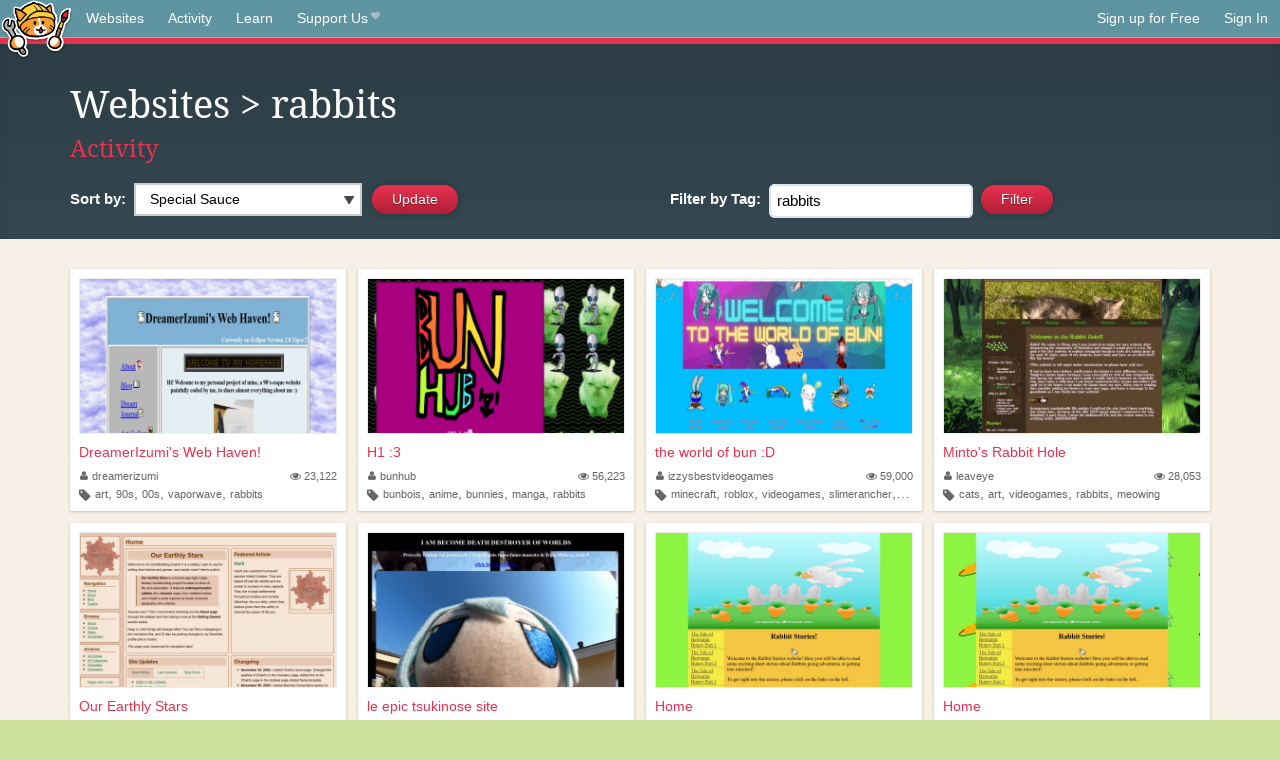

--- FILE ---
content_type: text/html;charset=utf-8
request_url: https://neocities.org/browse?tag=rabbits
body_size: 20438
content:
<!doctype html>
<html lang="en">
  <head>
    <title>Neocities - Sites tagged rabbits</title>

    <meta http-equiv="Content-Type" content="text/html; charset=UTF-8">
<meta name="description"        content="Create and surf awesome websites for free.">

<link rel="canonical" href="https://neocities.org/browse?tag=rabbits">

<meta property="og:title"       content="Neocities">
<meta property="og:type"        content="website">
<meta property="og:image"       content="https://neocities.org/img/neocities-front-screenshot.jpg">
<meta property="og:description" content="Create and surf awesome websites for free.">

<link rel="icon" type="image/x-icon" href="/img/favicon.png">

<meta name="viewport" content="width=device-width, minimum-scale=1, initial-scale=1">


    <link href="/css/neo.css" rel="stylesheet" type="text/css" media="all">


    <script src="/js/jquery-1.11.0.min.js"></script>

    <script src="/js/highlight/highlight.min.js"></script>
    <link rel="stylesheet" href="/css/highlight/styles/tomorrow-night.css">
    <script>
      hljs.highlightAll()

      document.addEventListener('DOMContentLoaded', function() {
        var eventDateElements = document.querySelectorAll('.local-date-title');
        eventDateElements.forEach(function(element) {
          var timestamp = element.getAttribute('data-timestamp');
          var date = dayjs.unix(timestamp);
          var formattedDate = date.format('MMMM D, YYYY [at] h:mm A');
          element.title = formattedDate;
        });
      });
    </script>
  </head>

  <body class="interior">
    <div class="page">
      <header class="header-Base">

  <nav class="header-Nav clearfix" role="navigation">

    <a href="#!" title="show small screen nav" class="small-Nav">
      <img src="/img/nav-Icon.png" alt="navigation icon" />
    </a>

    <ul class="h-Nav constant-Nav">
        <li>
    <a href="/browse" id="browse-link">Websites</a>
    <script>
      document.addEventListener('DOMContentLoaded', () => {
        const browseLink = document.getElementById('browse-link');

        if (window.location.pathname === '/browse') {
          const params = new URLSearchParams(window.location.search);
          const persistParams = new URLSearchParams();
          const validPattern = /^[a-zA-Z0-9 ]+$/;

          ['sort_by', 'tag'].forEach(key => {
            if (params.has(key)) {
              const value = params.get(key);
              if (value.length <= 25 && validPattern.test(value)) {
                persistParams.set(key, value);
              }
            }
          });

          localStorage.setItem('browseQuery', persistParams.toString());
        }

        const savedQuery = localStorage.getItem('browseQuery');

        if (savedQuery) {
          browseLink.href = `/browse?${savedQuery}`;
        }
      });
    </script>
  </li>
  <li>
    <a href="/activity">Activity</a>
  </li>
  <li>
    <a href="/tutorials">Learn</a>
  </li>

    <li>
      <a href="/supporter">Support Us<i class="fa fa-heart"></i></i></a>
    </li>

    </ul>

    <ul class="status-Nav">
        <li>
          <a href="/#new" class="create-New">Sign up for Free</a>
        </li>
        <li>
          <a href="/signin" class="sign-In">Sign In</a>
        </li>
      </ul>
  </nav>

  <div class="logo int-Logo">
    <a href="/" title="back to home">
      <span class="hidden">Neocities.org</span>
      <img src="/img/cat.png" alt="Neocities.org" />
    </a>
  </div>
</header>

      <div class="header-Outro with-columns browse-page">
  <div class="row content">
    <div class="col col-100">
        <h1><a href="/browse">Websites</a> > rabbits</h1>
        <h4><a href="/activity?tag=rabbits">Activity</a></h4>
    </div>

    <form id="search_criteria" action="/browse" method="GET">
      <div class="col col-50 filter">
        <fieldset class="grouping">
            <label class="text-Label" for="sort_by">Sort by:</label>
            <div class="select-Container">
              <select name="sort_by" id="sort_by" class="input-Select">
                <option value="special_sauce" selected>Special Sauce</option>
                <option value="random" >Random</option>
                <option value="most_followed" >Most Followed</option>
                <option value="last_updated" >Last Updated</option>
                <option value="views" >Views</option>
                <option value="tipping_enabled" >Tipping Enabled</option>
                <option value="oldest" >Oldest</option>
                <!-- <option value="robots" >Robots</option> -->
              </select>
            </div>

            <!--
              <div>
                <input name="is_nsfw" type="checkbox" value="true" > Show 18+ content
              </div>
            -->
            <input class="btn-Action" type="submit" value="Update">
        </fieldset>
      </div>
      <div class="col col-50 filter">
        <fieldset class="grouping">
            <label class="text-Label" for="tag"><span class="hide-on-mobile">Filter by </span>Tag:</label>
            <input class="input-Area typeahead" id="tag" name="tag" type="text" placeholder="pokemon" value="rabbits" autocapitalize="off" autocorrect="off" autocomplete="off" spellcheck="false" dir="auto" oninput="this.value = this.value.replace(/[^a-zA-Z0-9]+/g, '')">
            <input style="vertical-align: -4px;margin-left: 4px;" type="submit" class="btn-Action" value="Filter">
        </fieldset>
      </div>
    </div>
  </form>
</div>

<div class="browse-page">

  <ul class="row website-Gallery content int-Gall">
      <li id="username_dreamerizumi">
        <a href="https://dreamerizumi.neocities.org"
           class="neo-Screen-Shot"
           title="DreamerIzumi&#39;s Web Haven!"
        >
          <span class="img-Holder" style="background:url(/site_screenshots/20/16/dreamerizumi/index.html.540x405.webp) no-repeat;">
            <img src="/img/placeholder.png" alt="DreamerIzumi&#39;s Web Haven!" />
          </span>
        </a>
        <div class="title">
          <a href="https://dreamerizumi.neocities.org"
             title="DreamerIzumi&#39;s Web Haven!"
          >DreamerIzumi&#39;s Web Haven!</a>&nbsp;
        </div>
        <div class="site-info">
          <div class="username">
            <a href="/site/dreamerizumi" title="Site Profile">
              <i class="fa fa-user"></i>dreamerizumi
            </a>
          </div>
          <div class="site-stats hide-on-mobile">
            <a href="/site/dreamerizumi" title="Visitors">
              <span>
                <i class="fa fa-eye"></i>
              </span>
                23,122
            </a>
          </div>
          <div class="site-tags">
              <i class="fa fa-tag" title="Tags"></i>
                <a class="" href="/browse?tag=art">art</a>,
                <a class="" href="/browse?tag=90s">90s</a>,
                <a class="" href="/browse?tag=00s">00s</a>,
                <a class="" href="/browse?tag=vaporwave">vaporwave</a>,
                <a class="" href="/browse?tag=rabbits">rabbits</a>
          </div>
        </div>
      </li>
      <li id="username_bunhub">
        <a href="https://bunhub.neocities.org"
           class="neo-Screen-Shot"
           title="H1 :3"
        >
          <span class="img-Holder" style="background:url(/site_screenshots/28/35/bunhub/index.html.540x405.webp) no-repeat;">
            <img src="/img/placeholder.png" alt="H1 :3" />
          </span>
        </a>
        <div class="title">
          <a href="https://bunhub.neocities.org"
             title="H1 :3"
          >H1 :3</a>&nbsp;
        </div>
        <div class="site-info">
          <div class="username">
            <a href="/site/bunhub" title="Site Profile">
              <i class="fa fa-user"></i>bunhub
            </a>
          </div>
          <div class="site-stats hide-on-mobile">
            <a href="/site/bunhub" title="Visitors">
              <span>
                <i class="fa fa-eye"></i>
              </span>
                56,223
            </a>
          </div>
          <div class="site-tags">
              <i class="fa fa-tag" title="Tags"></i>
                <a class="" href="/browse?tag=bunbois">bunbois</a>,
                <a class="" href="/browse?tag=anime">anime</a>,
                <a class="" href="/browse?tag=bunnies">bunnies</a>,
                <a class="" href="/browse?tag=manga">manga</a>,
                <a class="" href="/browse?tag=rabbits">rabbits</a>
          </div>
        </div>
      </li>
      <li id="username_izzysbestvideogames">
        <a href="https://izzysbestvideogames.neocities.org"
           class="neo-Screen-Shot"
           title="the world of bun :D"
        >
          <span class="img-Holder" style="background:url(/site_screenshots/35/37/izzysbestvideogames/index.html.540x405.webp) no-repeat;">
            <img src="/img/placeholder.png" alt="the world of bun :D" />
          </span>
        </a>
        <div class="title">
          <a href="https://izzysbestvideogames.neocities.org"
             title="the world of bun :D"
          >the world of bun :D</a>&nbsp;
        </div>
        <div class="site-info">
          <div class="username">
            <a href="/site/izzysbestvideogames" title="Site Profile">
              <i class="fa fa-user"></i>izzysbestvideogames
            </a>
          </div>
          <div class="site-stats hide-on-mobile">
            <a href="/site/izzysbestvideogames" title="Visitors">
              <span>
                <i class="fa fa-eye"></i>
              </span>
                59,000
            </a>
          </div>
          <div class="site-tags">
              <i class="fa fa-tag" title="Tags"></i>
                <a class="" href="/browse?tag=minecraft">minecraft</a>,
                <a class="" href="/browse?tag=roblox">roblox</a>,
                <a class="" href="/browse?tag=videogames">videogames</a>,
                <a class="" href="/browse?tag=slimerancher">slimerancher</a>,
                <a class="" href="/browse?tag=rabbits">rabbits</a>
          </div>
        </div>
      </li>
      <li id="username_leaveye">
        <a href="https://leaveye.neocities.org"
           class="neo-Screen-Shot"
           title="Minto&#39;s Rabbit Hole"
        >
          <span class="img-Holder" style="background:url(/site_screenshots/40/01/leaveye/index.html.540x405.webp) no-repeat;">
            <img src="/img/placeholder.png" alt="Minto&#39;s Rabbit Hole" />
          </span>
        </a>
        <div class="title">
          <a href="https://leaveye.neocities.org"
             title="Minto&#39;s Rabbit Hole"
          >Minto&#39;s Rabbit Hole</a>&nbsp;
        </div>
        <div class="site-info">
          <div class="username">
            <a href="/site/leaveye" title="Site Profile">
              <i class="fa fa-user"></i>leaveye
            </a>
          </div>
          <div class="site-stats hide-on-mobile">
            <a href="/site/leaveye" title="Visitors">
              <span>
                <i class="fa fa-eye"></i>
              </span>
                28,053
            </a>
          </div>
          <div class="site-tags">
              <i class="fa fa-tag" title="Tags"></i>
                <a class="" href="/browse?tag=cats">cats</a>,
                <a class="" href="/browse?tag=art">art</a>,
                <a class="" href="/browse?tag=videogames">videogames</a>,
                <a class="" href="/browse?tag=rabbits">rabbits</a>,
                <a class="" href="/browse?tag=meowing">meowing</a>
          </div>
        </div>
      </li>
      <li id="username_ourearthlystars">
        <a href="https://ourearthlystars.neocities.org"
           class="neo-Screen-Shot"
           title="Our Earthly Stars"
        >
          <span class="img-Holder" style="background:url(/site_screenshots/29/41/ourearthlystars/index.html.540x405.webp) no-repeat;">
            <img src="/img/placeholder.png" alt="Our Earthly Stars" />
          </span>
        </a>
        <div class="title">
          <a href="https://ourearthlystars.neocities.org"
             title="Our Earthly Stars"
          >Our Earthly Stars</a>&nbsp;
        </div>
        <div class="site-info">
          <div class="username">
            <a href="/site/ourearthlystars" title="Site Profile">
              <i class="fa fa-user"></i>ourearthlystars
            </a>
          </div>
          <div class="site-stats hide-on-mobile">
            <a href="/site/ourearthlystars" title="Visitors">
              <span>
                <i class="fa fa-eye"></i>
              </span>
                2,933
            </a>
          </div>
          <div class="site-tags">
              <i class="fa fa-tag" title="Tags"></i>
                <a class="" href="/browse?tag=worldbuilding">worldbuilding</a>,
                <a class="" href="/browse?tag=fantasy">fantasy</a>,
                <a class="" href="/browse?tag=rabbits">rabbits</a>,
                <a class="" href="/browse?tag=writing">writing</a>,
                <a class="" href="/browse?tag=wiki">wiki</a>
          </div>
        </div>
      </li>
      <li id="username_sebastiantsukinose">
        <a href="https://sebastiantsukinose.neocities.org"
           class="neo-Screen-Shot"
           title="le epic tsukinose site"
        >
          <span class="img-Holder" style="background:url(/site_screenshots/38/79/sebastiantsukinose/index.html.540x405.webp) no-repeat;">
            <img src="/img/placeholder.png" alt="le epic tsukinose site" />
          </span>
        </a>
        <div class="title">
          <a href="https://sebastiantsukinose.neocities.org"
             title="le epic tsukinose site"
          >le epic tsukinose site</a>&nbsp;
        </div>
        <div class="site-info">
          <div class="username">
            <a href="/site/sebastiantsukinose" title="Site Profile">
              <i class="fa fa-user"></i>sebastiantsukinose
            </a>
          </div>
          <div class="site-stats hide-on-mobile">
            <a href="/site/sebastiantsukinose" title="Visitors">
              <span>
                <i class="fa fa-eye"></i>
              </span>
                12,701
            </a>
          </div>
          <div class="site-tags">
              <i class="fa fa-tag" title="Tags"></i>
                <a class="" href="/browse?tag=fumo">fumo</a>,
                <a class="" href="/browse?tag=anime">anime</a>,
                <a class="" href="/browse?tag=videogames">videogames</a>,
                <a class="" href="/browse?tag=history">history</a>,
                <a class="" href="/browse?tag=rabbits">rabbits</a>
          </div>
        </div>
      </li>
      <li id="username_mongrove">
        <a href="https://mongrove.neocities.org"
           class="neo-Screen-Shot"
           title="Home"
        >
          <span class="img-Holder" style="background:url(/site_screenshots/23/63/mongrove/index.html.540x405.webp) no-repeat;">
            <img src="/img/placeholder.png" alt="Home" />
          </span>
        </a>
        <div class="title">
          <a href="https://mongrove.neocities.org"
             title="Home"
          >Home</a>&nbsp;
        </div>
        <div class="site-info">
          <div class="username">
            <a href="/site/mongrove" title="Site Profile">
              <i class="fa fa-user"></i>mongrove
            </a>
          </div>
          <div class="site-stats hide-on-mobile">
            <a href="/site/mongrove" title="Visitors">
              <span>
                <i class="fa fa-eye"></i>
              </span>
                11,190
            </a>
          </div>
          <div class="site-tags">
              <i class="fa fa-tag" title="Tags"></i>
                <a class="" href="/browse?tag=rabbits">rabbits</a>,
                <a class="" href="/browse?tag=rabbit">rabbit</a>,
                <a class="" href="/browse?tag=rabbitstories">rabbitstories</a>
          </div>
        </div>
      </li>
      <li id="username_rabbitstories">
        <a href="https://rabbitstories.neocities.org"
           class="neo-Screen-Shot"
           title="Home"
        >
          <span class="img-Holder" style="background:url(/site_screenshots/16/56/rabbitstories/index.html.540x405.webp) no-repeat;">
            <img src="/img/placeholder.png" alt="Home" />
          </span>
        </a>
        <div class="title">
          <a href="https://rabbitstories.neocities.org"
             title="Home"
          >Home</a>&nbsp;
        </div>
        <div class="site-info">
          <div class="username">
            <a href="/site/rabbitstories" title="Site Profile">
              <i class="fa fa-user"></i>rabbitstories
            </a>
          </div>
          <div class="site-stats hide-on-mobile">
            <a href="/site/rabbitstories" title="Visitors">
              <span>
                <i class="fa fa-eye"></i>
              </span>
                10,767
            </a>
          </div>
          <div class="site-tags">
              <i class="fa fa-tag" title="Tags"></i>
                <a class="" href="/browse?tag=rabbits">rabbits</a>
          </div>
        </div>
      </li>
      <li id="username_sbrpetz">
        <a href="https://sbrpetz.neocities.org"
           class="neo-Screen-Shot"
           title="SBR Petz"
        >
          <span class="img-Holder" style="background:url(/site_screenshots/14/82/sbrpetz/index.html.540x405.webp) no-repeat;">
            <img src="/img/placeholder.png" alt="SBR Petz" />
          </span>
        </a>
        <div class="title">
          <a href="https://sbrpetz.neocities.org"
             title="SBR Petz"
          >SBR Petz</a>&nbsp;
        </div>
        <div class="site-info">
          <div class="username">
            <a href="/site/sbrpetz" title="Site Profile">
              <i class="fa fa-user"></i>sbrpetz
            </a>
          </div>
          <div class="site-stats hide-on-mobile">
            <a href="/site/sbrpetz" title="Visitors">
              <span>
                <i class="fa fa-eye"></i>
              </span>
                9,411
            </a>
          </div>
          <div class="site-tags">
              <i class="fa fa-tag" title="Tags"></i>
                <a class="" href="/browse?tag=petz5">petz5</a>,
                <a class="" href="/browse?tag=petz4">petz4</a>,
                <a class="" href="/browse?tag=rabbits">rabbits</a>,
                <a class="" href="/browse?tag=bunniez">bunniez</a>
          </div>
        </div>
      </li>
      <li id="username_mightiestfanpage">
        <a href="https://mightiestfanpage.neocities.org"
           class="neo-Screen-Shot"
           title="The web site of mightestfanpage"
        >
          <span class="img-Holder" style="background:url(/site_screenshots/30/81/mightiestfanpage/index.html.540x405.webp) no-repeat;">
            <img src="/img/placeholder.png" alt="The web site of mightestfanpage" />
          </span>
        </a>
        <div class="title">
          <a href="https://mightiestfanpage.neocities.org"
             title="The web site of mightestfanpage"
          >The web site of mightestfanp...</a>&nbsp;
        </div>
        <div class="site-info">
          <div class="username">
            <a href="/site/mightiestfanpage" title="Site Profile">
              <i class="fa fa-user"></i>mightiestfanpage
            </a>
          </div>
          <div class="site-stats hide-on-mobile">
            <a href="/site/mightiestfanpage" title="Visitors">
              <span>
                <i class="fa fa-eye"></i>
              </span>
                210
            </a>
          </div>
          <div class="site-tags">
              <i class="fa fa-tag" title="Tags"></i>
                <a class="" href="/browse?tag=heroes">heroes</a>,
                <a class="" href="/browse?tag=rabbits">rabbits</a>,
                <a class="" href="/browse?tag=jackie">jackie</a>,
                <a class="" href="/browse?tag=justice">justice</a>
          </div>
        </div>
      </li>
      <li id="username_beancurd">
        <a href="https://beancurd.neocities.org"
           class="neo-Screen-Shot"
           title="Home | tofu soup"
        >
          <span class="img-Holder" style="background:url(/site_screenshots/38/87/beancurd/index.html.540x405.webp) no-repeat;">
            <img src="/img/placeholder.png" alt="Home | tofu soup" />
          </span>
        </a>
        <div class="title">
          <a href="https://beancurd.neocities.org"
             title="Home | tofu soup"
          >Home | tofu soup</a>&nbsp;
        </div>
        <div class="site-info">
          <div class="username">
            <a href="/site/beancurd" title="Site Profile">
              <i class="fa fa-user"></i>beancurd
            </a>
          </div>
          <div class="site-stats hide-on-mobile">
            <a href="/site/beancurd" title="Visitors">
              <span>
                <i class="fa fa-eye"></i>
              </span>
                5,218
            </a>
          </div>
          <div class="site-tags">
              <i class="fa fa-tag" title="Tags"></i>
                <a class="" href="/browse?tag=art">art</a>,
                <a class="" href="/browse?tag=rabbits">rabbits</a>,
                <a class="" href="/browse?tag=yaoi">yaoi</a>
          </div>
        </div>
      </li>
      <li id="username_penrabbit">
        <a href="https://penrabbit.neocities.org"
           class="neo-Screen-Shot"
           title="Penrabbit"
        >
          <span class="img-Holder" style="background:url(/site_screenshots/23/94/penrabbit/index.html.540x405.webp) no-repeat;">
            <img src="/img/placeholder.png" alt="Penrabbit" />
          </span>
        </a>
        <div class="title">
          <a href="https://penrabbit.neocities.org"
             title="Penrabbit"
          >Penrabbit</a>&nbsp;
        </div>
        <div class="site-info">
          <div class="username">
            <a href="/site/penrabbit" title="Site Profile">
              <i class="fa fa-user"><i class="fa fa-heart"></i></i>penrabbit
            </a>
          </div>
          <div class="site-stats hide-on-mobile">
            <a href="/site/penrabbit" title="Visitors">
              <span>
                <i class="fa fa-eye"></i>
              </span>
                11,643
            </a>
          </div>
          <div class="site-tags">
              <i class="fa fa-tag" title="Tags"></i>
                <a class="" href="/browse?tag=art">art</a>,
                <a class="" href="/browse?tag=stories">stories</a>,
                <a class="" href="/browse?tag=gamedev">gamedev</a>,
                <a class="" href="/browse?tag=writing">writing</a>,
                <a class="" href="/browse?tag=rabbits">rabbits</a>
          </div>
        </div>
      </li>
      <li id="username_divinemegidolaon">
        <a href="https://divinemegidolaon.neocities.org"
           class="neo-Screen-Shot"
           title="Praise Be The Heavens, Praise Me I&#39;m The Lord"
        >
          <span class="img-Holder" style="background:url(/site_screenshots/10/87/divinemegidolaon/index.html.540x405.webp) no-repeat;">
            <img src="/img/placeholder.png" alt="Praise Be The Heavens, Praise Me I&#39;m The Lord" />
          </span>
        </a>
        <div class="title">
          <a href="https://divinemegidolaon.neocities.org"
             title="Praise Be The Heavens, Praise Me I&#39;m The Lord"
          >Praise Be The Heavens, Prais...</a>&nbsp;
        </div>
        <div class="site-info">
          <div class="username">
            <a href="/site/divinemegidolaon" title="Site Profile">
              <i class="fa fa-user"></i>divinemegidolaon
            </a>
          </div>
          <div class="site-stats hide-on-mobile">
            <a href="/site/divinemegidolaon" title="Visitors">
              <span>
                <i class="fa fa-eye"></i>
              </span>
                4,913
            </a>
          </div>
          <div class="site-tags">
              <i class="fa fa-tag" title="Tags"></i>
                <a class="" href="/browse?tag=art">art</a>,
                <a class="" href="/browse?tag=angelkin">angelkin</a>,
                <a class="" href="/browse?tag=rabbits">rabbits</a>,
                <a class="" href="/browse?tag=otherkin">otherkin</a>,
                <a class="" href="/browse?tag=nostalgia">nostalgia</a>
          </div>
        </div>
      </li>
      <li id="username_ryuusagi">
        <a href="https://ryuusagi.neocities.org"
           class="neo-Screen-Shot"
           title="A website by a rabbit"
        >
          <span class="img-Holder" style="background:url(/site_screenshots/30/57/ryuusagi/index.html.540x405.webp) no-repeat;">
            <img src="/img/placeholder.png" alt="A website by a rabbit" />
          </span>
        </a>
        <div class="title">
          <a href="https://ryuusagi.neocities.org"
             title="A website by a rabbit"
          >A website by a rabbit</a>&nbsp;
        </div>
        <div class="site-info">
          <div class="username">
            <a href="/site/ryuusagi" title="Site Profile">
              <i class="fa fa-user"></i>ryuusagi
            </a>
          </div>
          <div class="site-stats hide-on-mobile">
            <a href="/site/ryuusagi" title="Visitors">
              <span>
                <i class="fa fa-eye"></i>
              </span>
                947
            </a>
          </div>
          <div class="site-tags">
              <i class="fa fa-tag" title="Tags"></i>
                <a class="" href="/browse?tag=videogames">videogames</a>,
                <a class="" href="/browse?tag=art">art</a>,
                <a class="" href="/browse?tag=writing">writing</a>,
                <a class="" href="/browse?tag=music">music</a>,
                <a class="" href="/browse?tag=rabbits">rabbits</a>
          </div>
        </div>
      </li>
      <li id="username_dzaniflown">
        <a href="https://dzaniflown.neocities.org"
           class="neo-Screen-Shot"
           title="you know ?"
        >
          <span class="img-Holder" style="background:url(/site_screenshots/14/80/dzaniflown/index.html.540x405.webp) no-repeat;">
            <img src="/img/placeholder.png" alt="you know ?" />
          </span>
        </a>
        <div class="title">
          <a href="https://dzaniflown.neocities.org"
             title="you know ?"
          >you know ?</a>&nbsp;
        </div>
        <div class="site-info">
          <div class="username">
            <a href="/site/dzaniflown" title="Site Profile">
              <i class="fa fa-user"></i>dzaniflown
            </a>
          </div>
          <div class="site-stats hide-on-mobile">
            <a href="/site/dzaniflown" title="Visitors">
              <span>
                <i class="fa fa-eye"></i>
              </span>
                2,183
            </a>
          </div>
          <div class="site-tags">
              <i class="fa fa-tag" title="Tags"></i>
                <a class="" href="/browse?tag=softmetal">softmetal</a>,
                <a class="" href="/browse?tag=spirituality">spirituality</a>,
                <a class="" href="/browse?tag=poetry">poetry</a>,
                <a class="" href="/browse?tag=rabbits">rabbits</a>,
                <a class="" href="/browse?tag=watercolor">watercolor</a>
          </div>
        </div>
      </li>
      <li id="username_wolfuhboo">
        <a href="https://wolfuhboo.neocities.org"
           class="neo-Screen-Shot"
           title="The web site of wolfuhboo"
        >
          <span class="img-Holder" style="background:url(/site_screenshots/13/77/wolfuhboo/index.html.540x405.webp) no-repeat;">
            <img src="/img/placeholder.png" alt="The web site of wolfuhboo" />
          </span>
        </a>
        <div class="title">
          <a href="https://wolfuhboo.neocities.org"
             title="The web site of wolfuhboo"
          >The web site of wolfuhboo</a>&nbsp;
        </div>
        <div class="site-info">
          <div class="username">
            <a href="/site/wolfuhboo" title="Site Profile">
              <i class="fa fa-user"></i>wolfuhboo
            </a>
          </div>
          <div class="site-stats hide-on-mobile">
            <a href="/site/wolfuhboo" title="Visitors">
              <span>
                <i class="fa fa-eye"></i>
              </span>
                1,990
            </a>
          </div>
          <div class="site-tags">
              <i class="fa fa-tag" title="Tags"></i>
                <a class="" href="/browse?tag=speculativebiology">speculativebiology</a>,
                <a class="" href="/browse?tag=animalhusbandry">animalhusbandry</a>,
                <a class="" href="/browse?tag=rabbits">rabbits</a>
          </div>
        </div>
      </li>
      <li id="username_starwisp">
        <a href="https://starwisp.neocities.org"
           class="neo-Screen-Shot"
           title="Starwisp"
        >
          <span class="img-Holder" style="background:url(/site_screenshots/42/04/starwisp/index.html.540x405.webp) no-repeat;">
            <img src="/img/placeholder.png" alt="Starwisp" />
          </span>
        </a>
        <div class="title">
          <a href="https://starwisp.neocities.org"
             title="Starwisp"
          >Starwisp</a>&nbsp;
        </div>
        <div class="site-info">
          <div class="username">
            <a href="/site/starwisp" title="Site Profile">
              <i class="fa fa-user"></i>starwisp
            </a>
          </div>
          <div class="site-stats hide-on-mobile">
            <a href="/site/starwisp" title="Visitors">
              <span>
                <i class="fa fa-eye"></i>
              </span>
                1,499
            </a>
          </div>
          <div class="site-tags">
              <i class="fa fa-tag" title="Tags"></i>
                <a class="" href="/browse?tag=bjds">bjds</a>,
                <a class="" href="/browse?tag=writing">writing</a>,
                <a class="" href="/browse?tag=fantasy">fantasy</a>,
                <a class="" href="/browse?tag=rabbits">rabbits</a>
          </div>
        </div>
      </li>
      <li id="username_gwenllianblodeuweddpeaches">
        <a href="https://gwenllianblodeuweddpeaches.neocities.org"
           class="neo-Screen-Shot"
           title="The web site of gwenllianblodeuweddpeaches"
        >
          <span class="img-Holder" style="background:url(/site_screenshots/32/42/gwenllianblodeuweddpeaches/index.html.540x405.webp) no-repeat;">
            <img src="/img/placeholder.png" alt="The web site of gwenllianblodeuweddpeaches" />
          </span>
        </a>
        <div class="title">
          <a href="https://gwenllianblodeuweddpeaches.neocities.org"
             title="The web site of gwenllianblodeuweddpeaches"
          >The web site of gwenllianblo...</a>&nbsp;
        </div>
        <div class="site-info">
          <div class="username">
            <a href="/site/gwenllianblodeuweddpeaches" title="Site Profile">
              <i class="fa fa-user"></i>gwenllianblodeuweddpeaches
            </a>
          </div>
          <div class="site-stats hide-on-mobile">
            <a href="/site/gwenllianblodeuweddpeaches" title="Visitors">
              <span>
                <i class="fa fa-eye"></i>
              </span>
                894
            </a>
          </div>
          <div class="site-tags">
              <i class="fa fa-tag" title="Tags"></i>
                <a class="" href="/browse?tag=rabbits">rabbits</a>
          </div>
        </div>
      </li>
      <li id="username_notoooosunny">
        <a href="https://notoooosunny.neocities.org"
           class="neo-Screen-Shot"
           title="notoooosunny"
        >
          <span class="img-Holder" style="background:url(/site_screenshots/41/94/notoooosunny/index.html.540x405.webp) no-repeat;">
            <img src="/img/placeholder.png" alt="notoooosunny" />
          </span>
        </a>
        <div class="title">
          <a href="https://notoooosunny.neocities.org"
             title="notoooosunny"
          >notoooosunny</a>&nbsp;
        </div>
        <div class="site-info">
          <div class="username">
            <a href="/site/notoooosunny" title="Site Profile">
              <i class="fa fa-user"></i>notoooosunny
            </a>
          </div>
          <div class="site-stats hide-on-mobile">
            <a href="/site/notoooosunny" title="Visitors">
              <span>
                <i class="fa fa-eye"></i>
              </span>
                708
            </a>
          </div>
          <div class="site-tags">
              <i class="fa fa-tag" title="Tags"></i>
                <a class="" href="/browse?tag=art">art</a>,
                <a class="" href="/browse?tag=music">music</a>,
                <a class="" href="/browse?tag=books">books</a>,
                <a class="" href="/browse?tag=cooking">cooking</a>,
                <a class="" href="/browse?tag=rabbits">rabbits</a>
          </div>
        </div>
      </li>
      <li id="username_ryusagi">
        <a href="https://ryusagi.neocities.org"
           class="neo-Screen-Shot"
           title="BUNNIES!"
        >
          <span class="img-Holder" style="background:url(/site_screenshots/35/86/ryusagi/index.html.540x405.webp) no-repeat;">
            <img src="/img/placeholder.png" alt="BUNNIES!" />
          </span>
        </a>
        <div class="title">
          <a href="https://ryusagi.neocities.org"
             title="BUNNIES!"
          >BUNNIES!</a>&nbsp;
        </div>
        <div class="site-info">
          <div class="username">
            <a href="/site/ryusagi" title="Site Profile">
              <i class="fa fa-user"></i>ryusagi
            </a>
          </div>
          <div class="site-stats hide-on-mobile">
            <a href="/site/ryusagi" title="Visitors">
              <span>
                <i class="fa fa-eye"></i>
              </span>
                1,064
            </a>
          </div>
          <div class="site-tags">
              <i class="fa fa-tag" title="Tags"></i>
                <a class="" href="/browse?tag=art">art</a>,
                <a class="" href="/browse?tag=videogames">videogames</a>,
                <a class="" href="/browse?tag=ocs">ocs</a>,
                <a class="" href="/browse?tag=rabbits">rabbits</a>,
                <a class="" href="/browse?tag=writing">writing</a>
          </div>
        </div>
      </li>
      <li id="username_pencilsnek">
        <a href="https://pencilsnek.neocities.org"
           class="neo-Screen-Shot"
           title="Shock site"
        >
          <span class="img-Holder" style="background:url(/site_screenshots/41/28/pencilsnek/index.html.540x405.webp) no-repeat;">
            <img src="/img/placeholder.png" alt="Shock site" />
          </span>
        </a>
        <div class="title">
          <a href="https://pencilsnek.neocities.org"
             title="Shock site"
          >Shock site</a>&nbsp;
        </div>
        <div class="site-info">
          <div class="username">
            <a href="/site/pencilsnek" title="Site Profile">
              <i class="fa fa-user"></i>pencilsnek
            </a>
          </div>
          <div class="site-stats hide-on-mobile">
            <a href="/site/pencilsnek" title="Visitors">
              <span>
                <i class="fa fa-eye"></i>
              </span>
                7,418
            </a>
          </div>
          <div class="site-tags">
              <i class="fa fa-tag" title="Tags"></i>
                <a class="" href="/browse?tag=art">art</a>,
                <a class="" href="/browse?tag=videogames">videogames</a>,
                <a class="" href="/browse?tag=rabbits">rabbits</a>
          </div>
        </div>
      </li>
      <li id="username_chewchewrocket">
        <a href="https://chewchewrocket.neocities.org"
           class="neo-Screen-Shot"
           title="The web site of chewchewrocket"
        >
          <span class="img-Holder" style="background:url(/site_screenshots/30/09/chewchewrocket/index.html.540x405.webp) no-repeat;">
            <img src="/img/placeholder.png" alt="The web site of chewchewrocket" />
          </span>
        </a>
        <div class="title">
          <a href="https://chewchewrocket.neocities.org"
             title="The web site of chewchewrocket"
          >The web site of chewchewrock...</a>&nbsp;
        </div>
        <div class="site-info">
          <div class="username">
            <a href="/site/chewchewrocket" title="Site Profile">
              <i class="fa fa-user"></i>chewchewrocket
            </a>
          </div>
          <div class="site-stats hide-on-mobile">
            <a href="/site/chewchewrocket" title="Visitors">
              <span>
                <i class="fa fa-eye"></i>
              </span>
                4,848
            </a>
          </div>
          <div class="site-tags">
              <i class="fa fa-tag" title="Tags"></i>
                <a class="" href="/browse?tag=art">art</a>,
                <a class="" href="/browse?tag=comics">comics</a>,
                <a class="" href="/browse?tag=cartoons">cartoons</a>,
                <a class="" href="/browse?tag=animation">animation</a>,
                <a class="" href="/browse?tag=rabbits">rabbits</a>
          </div>
        </div>
      </li>
      <li id="username_rabbitsthatlooklikevader">
        <a href="https://rabbitsthatlooklikevader.neocities.org"
           class="neo-Screen-Shot"
           title="The web site of rabbitsthatlooklikevader"
        >
          <span class="img-Holder" style="background:url(/site_screenshots/10/45/rabbitsthatlooklikevader/index.html.540x405.webp) no-repeat;">
            <img src="/img/placeholder.png" alt="The web site of rabbitsthatlooklikevader" />
          </span>
        </a>
        <div class="title">
          <a href="https://rabbitsthatlooklikevader.neocities.org"
             title="The web site of rabbitsthatlooklikevader"
          >The web site of rabbitsthatl...</a>&nbsp;
        </div>
        <div class="site-info">
          <div class="username">
            <a href="/site/rabbitsthatlooklikevader" title="Site Profile">
              <i class="fa fa-user"></i>rabbitsthatlooklikevader
            </a>
          </div>
          <div class="site-stats hide-on-mobile">
            <a href="/site/rabbitsthatlooklikevader" title="Visitors">
              <span>
                <i class="fa fa-eye"></i>
              </span>
                4,189
            </a>
          </div>
          <div class="site-tags">
              <i class="fa fa-tag" title="Tags"></i>
                <a class="" href="/browse?tag=pets">pets</a>,
                <a class="" href="/browse?tag=star">star</a>,
                <a class="" href="/browse?tag=rabbits">rabbits</a>,
                <a class="" href="/browse?tag=wars">wars</a>,
                <a class="" href="/browse?tag=starwars">starwars</a>
          </div>
        </div>
      </li>
      <li id="username_bunnybytes">
        <a href="https://bunnybytes.neocities.org"
           class="neo-Screen-Shot"
           title="Bunners Homepage. Home of a curious rabbit of a curious nature."
        >
          <span class="img-Holder" style="background:url(/site_screenshots/33/86/bunnybytes/index.html.540x405.webp) no-repeat;">
            <img src="/img/placeholder.png" alt="Bunners Homepage. Home of a curious rabbit of a curious nature." />
          </span>
        </a>
        <div class="title">
          <a href="https://bunnybytes.neocities.org"
             title="Bunners Homepage. Home of a curious rabbit of a curious nature."
          >Bunners Homepage. Home of a ...</a>&nbsp;
        </div>
        <div class="site-info">
          <div class="username">
            <a href="/site/bunnybytes" title="Site Profile">
              <i class="fa fa-user"></i>bunnybytes
            </a>
          </div>
          <div class="site-stats hide-on-mobile">
            <a href="/site/bunnybytes" title="Visitors">
              <span>
                <i class="fa fa-eye"></i>
              </span>
                3,261
            </a>
          </div>
          <div class="site-tags">
              <i class="fa fa-tag" title="Tags"></i>
                <a class="" href="/browse?tag=circuitry">circuitry</a>,
                <a class="" href="/browse?tag=rabbits">rabbits</a>,
                <a class="" href="/browse?tag=electronics">electronics</a>,
                <a class="" href="/browse?tag=nature">nature</a>,
                <a class="" href="/browse?tag=art">art</a>
          </div>
        </div>
      </li>
      <li id="username_dazzleberry">
        <a href="https://dazzleberry.neocities.org"
           class="neo-Screen-Shot"
           title="The web site of dazzleberry"
        >
          <span class="img-Holder" style="background:url(/site_screenshots/19/66/dazzleberry/index.html.540x405.webp) no-repeat;">
            <img src="/img/placeholder.png" alt="The web site of dazzleberry" />
          </span>
        </a>
        <div class="title">
          <a href="https://dazzleberry.neocities.org"
             title="The web site of dazzleberry"
          >The web site of dazzleberry</a>&nbsp;
        </div>
        <div class="site-info">
          <div class="username">
            <a href="/site/dazzleberry" title="Site Profile">
              <i class="fa fa-user"></i>dazzleberry
            </a>
          </div>
          <div class="site-stats hide-on-mobile">
            <a href="/site/dazzleberry" title="Visitors">
              <span>
                <i class="fa fa-eye"></i>
              </span>
                3,162
            </a>
          </div>
          <div class="site-tags">
              <i class="fa fa-tag" title="Tags"></i>
                <a class="" href="/browse?tag=rabbits">rabbits</a>
          </div>
        </div>
      </li>
      <li id="username_iamglyph">
        <a href="https://iamglyph.neocities.org"
           class="neo-Screen-Shot"
           title="glyp old"
        >
          <span class="img-Holder" style="background:url(/site_screenshots/15/89/iamglyph/index.html.540x405.webp) no-repeat;">
            <img src="/img/placeholder.png" alt="glyp old" />
          </span>
        </a>
        <div class="title">
          <a href="https://iamglyph.neocities.org"
             title="glyp old"
          >glyp old</a>&nbsp;
        </div>
        <div class="site-info">
          <div class="username">
            <a href="/site/iamglyph" title="Site Profile">
              <i class="fa fa-user"></i>iamglyph
            </a>
          </div>
          <div class="site-stats hide-on-mobile">
            <a href="/site/iamglyph" title="Visitors">
              <span>
                <i class="fa fa-eye"></i>
              </span>
                2,589
            </a>
          </div>
          <div class="site-tags">
              <i class="fa fa-tag" title="Tags"></i>
                <a class="" href="/browse?tag=art">art</a>,
                <a class="" href="/browse?tag=technology">technology</a>,
                <a class="" href="/browse?tag=ai">ai</a>,
                <a class="" href="/browse?tag=rabbits">rabbits</a>,
                <a class="" href="/browse?tag=arg">arg</a>
          </div>
        </div>
      </li>
      <li id="username_blue-eyes">
        <a href="https://blue-eyes.neocities.org"
           class="neo-Screen-Shot"
           title="bluesite"
        >
          <span class="img-Holder" style="background:url(/site_screenshots/12/53/blue-eyes/index.html.540x405.webp) no-repeat;">
            <img src="/img/placeholder.png" alt="bluesite" />
          </span>
        </a>
        <div class="title">
          <a href="https://blue-eyes.neocities.org"
             title="bluesite"
          >bluesite</a>&nbsp;
        </div>
        <div class="site-info">
          <div class="username">
            <a href="/site/blue-eyes" title="Site Profile">
              <i class="fa fa-user"></i>blue-eyes
            </a>
          </div>
          <div class="site-stats hide-on-mobile">
            <a href="/site/blue-eyes" title="Visitors">
              <span>
                <i class="fa fa-eye"></i>
              </span>
                2,441
            </a>
          </div>
          <div class="site-tags">
              <i class="fa fa-tag" title="Tags"></i>
                <a class="" href="/browse?tag=games">games</a>,
                <a class="" href="/browse?tag=projects">projects</a>,
                <a class="" href="/browse?tag=rabbits">rabbits</a>
          </div>
        </div>
      </li>
      <li id="username_sc-rabbitry">
        <a href="https://sc-rabbitry.neocities.org"
           class="neo-Screen-Shot"
           title="S&amp;C Rabbitry"
        >
          <span class="img-Holder" style="background:url(/site_screenshots/22/39/sc-rabbitry/index.html.540x405.webp) no-repeat;">
            <img src="/img/placeholder.png" alt="S&amp;C Rabbitry" />
          </span>
        </a>
        <div class="title">
          <a href="https://sc-rabbitry.neocities.org"
             title="S&amp;C Rabbitry"
          >S&amp;C Rabbitry</a>&nbsp;
        </div>
        <div class="site-info">
          <div class="username">
            <a href="/site/sc-rabbitry" title="Site Profile">
              <i class="fa fa-user"></i>sc-rabbitry
            </a>
          </div>
          <div class="site-stats hide-on-mobile">
            <a href="/site/sc-rabbitry" title="Visitors">
              <span>
                <i class="fa fa-eye"></i>
              </span>
                2,330
            </a>
          </div>
          <div class="site-tags">
              <i class="fa fa-tag" title="Tags"></i>
                <a class="" href="/browse?tag=rabbits">rabbits</a>,
                <a class="" href="/browse?tag=breeder">breeder</a>,
                <a class="" href="/browse?tag=englishlops">englishlops</a>,
                <a class="" href="/browse?tag=lops">lops</a>,
                <a class="" href="/browse?tag=genetics">genetics</a>
          </div>
        </div>
      </li>
      <li id="username_jackalopetime">
        <a href="https://jackalopetime.neocities.org"
           class="neo-Screen-Shot"
           title=" Jackalope Time "
        >
          <span class="img-Holder" style="background:url(/site_screenshots/34/49/jackalopetime/index.html.540x405.webp) no-repeat;">
            <img src="/img/placeholder.png" alt=" Jackalope Time " />
          </span>
        </a>
        <div class="title">
          <a href="https://jackalopetime.neocities.org"
             title=" Jackalope Time "
          > Jackalope Time </a>&nbsp;
        </div>
        <div class="site-info">
          <div class="username">
            <a href="/site/jackalopetime" title="Site Profile">
              <i class="fa fa-user"></i>jackalopetime
            </a>
          </div>
          <div class="site-stats hide-on-mobile">
            <a href="/site/jackalopetime" title="Visitors">
              <span>
                <i class="fa fa-eye"></i>
              </span>
                2,272
            </a>
          </div>
          <div class="site-tags">
              <i class="fa fa-tag" title="Tags"></i>
                <a class="" href="/browse?tag=art">art</a>,
                <a class="" href="/browse?tag=bunny">bunny</a>,
                <a class="" href="/browse?tag=jackalope">jackalope</a>,
                <a class="" href="/browse?tag=rabbits">rabbits</a>,
                <a class="" href="/browse?tag=cryptids">cryptids</a>
          </div>
        </div>
      </li>
      <li id="username_bunny-health-home">
        <a href="https://bunny-health-home.neocities.org"
           class="neo-Screen-Shot"
           title="Welcome!"
        >
          <span class="img-Holder" style="background:url(/site_screenshots/47/36/bunny-health-home/index.html.540x405.webp) no-repeat;">
            <img src="/img/placeholder.png" alt="Welcome!" />
          </span>
        </a>
        <div class="title">
          <a href="https://bunny-health-home.neocities.org"
             title="Welcome!"
          >Welcome!</a>&nbsp;
        </div>
        <div class="site-info">
          <div class="username">
            <a href="/site/bunny-health-home" title="Site Profile">
              <i class="fa fa-user"></i>bunny-health-home
            </a>
          </div>
          <div class="site-stats hide-on-mobile">
            <a href="/site/bunny-health-home" title="Visitors">
              <span>
                <i class="fa fa-eye"></i>
              </span>
                2,164
            </a>
          </div>
          <div class="site-tags">
              <i class="fa fa-tag" title="Tags"></i>
                <a class="" href="/browse?tag=bunnies">bunnies</a>,
                <a class="" href="/browse?tag=rabbits">rabbits</a>
          </div>
        </div>
      </li>
      <li id="username_uncadaver">
        <a href="https://uncadaver.neocities.org"
           class="neo-Screen-Shot"
           title="uncadaver —"
        >
          <span class="img-Holder" style="background:url(/site_screenshots/41/85/uncadaver/index.html.540x405.webp) no-repeat;">
            <img src="/img/placeholder.png" alt="uncadaver —" />
          </span>
        </a>
        <div class="title">
          <a href="https://uncadaver.neocities.org"
             title="uncadaver —"
          >uncadaver —</a>&nbsp;
        </div>
        <div class="site-info">
          <div class="username">
            <a href="/site/uncadaver" title="Site Profile">
              <i class="fa fa-user"></i>uncadaver
            </a>
          </div>
          <div class="site-stats hide-on-mobile">
            <a href="/site/uncadaver" title="Visitors">
              <span>
                <i class="fa fa-eye"></i>
              </span>
                2,163
            </a>
          </div>
          <div class="site-tags">
              <i class="fa fa-tag" title="Tags"></i>
                <a class="" href="/browse?tag=videogames">videogames</a>,
                <a class="" href="/browse?tag=furry">furry</a>,
                <a class="" href="/browse?tag=cute">cute</a>,
                <a class="" href="/browse?tag=rabbits">rabbits</a>,
                <a class="" href="/browse?tag=discord">discord</a>
          </div>
        </div>
      </li>
      <li id="username_thedodgers">
        <a href="https://thedodgers.neocities.org"
           class="neo-Screen-Shot"
           title="CSS Basics"
        >
          <span class="img-Holder" style="background:url(/site_screenshots/30/46/thedodgers/index.html.540x405.webp) no-repeat;">
            <img src="/img/placeholder.png" alt="CSS Basics" />
          </span>
        </a>
        <div class="title">
          <a href="https://thedodgers.neocities.org"
             title="CSS Basics"
          >CSS Basics</a>&nbsp;
        </div>
        <div class="site-info">
          <div class="username">
            <a href="/site/thedodgers" title="Site Profile">
              <i class="fa fa-user"></i>thedodgers
            </a>
          </div>
          <div class="site-stats hide-on-mobile">
            <a href="/site/thedodgers" title="Visitors">
              <span>
                <i class="fa fa-eye"></i>
              </span>
                1,996
            </a>
          </div>
          <div class="site-tags">
              <i class="fa fa-tag" title="Tags"></i>
                <a class="" href="/browse?tag=rabbits">rabbits</a>,
                <a class="" href="/browse?tag=baseball">baseball</a>
          </div>
        </div>
      </li>
      <li id="username_jeni0nly">
        <a href="https://jeni0nly.neocities.org"
           class="neo-Screen-Shot"
           title="jeni0nly"
        >
          <span class="img-Holder" style="background:url(/site_screenshots/16/20/jeni0nly/index.html.540x405.webp) no-repeat;">
            <img src="/img/placeholder.png" alt="jeni0nly" />
          </span>
        </a>
        <div class="title">
          <a href="https://jeni0nly.neocities.org"
             title="jeni0nly"
          >jeni0nly</a>&nbsp;
        </div>
        <div class="site-info">
          <div class="username">
            <a href="/site/jeni0nly" title="Site Profile">
              <i class="fa fa-user"></i>jeni0nly
            </a>
          </div>
          <div class="site-stats hide-on-mobile">
            <a href="/site/jeni0nly" title="Visitors">
              <span>
                <i class="fa fa-eye"></i>
              </span>
                1,653
            </a>
          </div>
          <div class="site-tags">
              <i class="fa fa-tag" title="Tags"></i>
                <a class="" href="/browse?tag=rabbits">rabbits</a>
          </div>
        </div>
      </li>
      <li id="username_rabbitss">
        <a href="https://rabbitss.neocities.org"
           class="neo-Screen-Shot"
           title="The web site of dschulze"
        >
          <span class="img-Holder" style="background:url(/site_screenshots/36/33/rabbitss/index.html.540x405.webp) no-repeat;">
            <img src="/img/placeholder.png" alt="The web site of dschulze" />
          </span>
        </a>
        <div class="title">
          <a href="https://rabbitss.neocities.org"
             title="The web site of dschulze"
          >The web site of dschulze</a>&nbsp;
        </div>
        <div class="site-info">
          <div class="username">
            <a href="/site/rabbitss" title="Site Profile">
              <i class="fa fa-user"></i>rabbitss
            </a>
          </div>
          <div class="site-stats hide-on-mobile">
            <a href="/site/rabbitss" title="Visitors">
              <span>
                <i class="fa fa-eye"></i>
              </span>
                1,462
            </a>
          </div>
          <div class="site-tags">
              <i class="fa fa-tag" title="Tags"></i>
                <a class="" href="/browse?tag=rabbits">rabbits</a>,
                <a class="" href="/browse?tag=animals">animals</a>
          </div>
        </div>
      </li>
      <li id="username_aestheticfaerie">
        <a href="https://aestheticfaerie.neocities.org"
           class="neo-Screen-Shot"
           title="The web site of aestheticfaerie"
        >
          <span class="img-Holder" style="background:url(/site_screenshots/28/50/aestheticfaerie/index.html.540x405.webp) no-repeat;">
            <img src="/img/placeholder.png" alt="The web site of aestheticfaerie" />
          </span>
        </a>
        <div class="title">
          <a href="https://aestheticfaerie.neocities.org"
             title="The web site of aestheticfaerie"
          >The web site of aestheticfae...</a>&nbsp;
        </div>
        <div class="site-info">
          <div class="username">
            <a href="/site/aestheticfaerie" title="Site Profile">
              <i class="fa fa-user"></i>aestheticfaerie
            </a>
          </div>
          <div class="site-stats hide-on-mobile">
            <a href="/site/aestheticfaerie" title="Visitors">
              <span>
                <i class="fa fa-eye"></i>
              </span>
                1,419
            </a>
          </div>
          <div class="site-tags">
              <i class="fa fa-tag" title="Tags"></i>
                <a class="" href="/browse?tag=sims4">sims4</a>,
                <a class="" href="/browse?tag=animalcrossing">animalcrossing</a>,
                <a class="" href="/browse?tag=rabbits">rabbits</a>
          </div>
        </div>
      </li>
      <li id="username_thugzbunny">
        <a href="https://thugzbunny.neocities.org"
           class="neo-Screen-Shot"
           title="The web site of thugzbunny"
        >
          <span class="img-Holder" style="background:url(/site_screenshots/35/64/thugzbunny/index.html.540x405.webp) no-repeat;">
            <img src="/img/placeholder.png" alt="The web site of thugzbunny" />
          </span>
        </a>
        <div class="title">
          <a href="https://thugzbunny.neocities.org"
             title="The web site of thugzbunny"
          >The web site of thugzbunny</a>&nbsp;
        </div>
        <div class="site-info">
          <div class="username">
            <a href="/site/thugzbunny" title="Site Profile">
              <i class="fa fa-user"></i>thugzbunny
            </a>
          </div>
          <div class="site-stats hide-on-mobile">
            <a href="/site/thugzbunny" title="Visitors">
              <span>
                <i class="fa fa-eye"></i>
              </span>
                1,312
            </a>
          </div>
          <div class="site-tags">
              <i class="fa fa-tag" title="Tags"></i>
                <a class="" href="/browse?tag=music">music</a>,
                <a class="" href="/browse?tag=trap">trap</a>,
                <a class="" href="/browse?tag=rabbits">rabbits</a>,
                <a class="" href="/browse?tag=pimping">pimping</a>,
                <a class="" href="/browse?tag=rap">rap</a>
          </div>
        </div>
      </li>
      <li id="username_detritalmass">
        <a href="https://detritalmass.neocities.org"
           class="neo-Screen-Shot"
           title="The web site of detritalmass"
        >
          <span class="img-Holder" style="background:url(/site_screenshots/14/32/detritalmass/index.html.540x405.webp) no-repeat;">
            <img src="/img/placeholder.png" alt="The web site of detritalmass" />
          </span>
        </a>
        <div class="title">
          <a href="https://detritalmass.neocities.org"
             title="The web site of detritalmass"
          >The web site of detritalmass</a>&nbsp;
        </div>
        <div class="site-info">
          <div class="username">
            <a href="/site/detritalmass" title="Site Profile">
              <i class="fa fa-user"></i>detritalmass
            </a>
          </div>
          <div class="site-stats hide-on-mobile">
            <a href="/site/detritalmass" title="Visitors">
              <span>
                <i class="fa fa-eye"></i>
              </span>
                1,040
            </a>
          </div>
          <div class="site-tags">
              <i class="fa fa-tag" title="Tags"></i>
                <a class="" href="/browse?tag=spookiness">spookiness</a>,
                <a class="" href="/browse?tag=rabbits">rabbits</a>
          </div>
        </div>
      </li>
      <li id="username_rustyosprey">
        <a href="https://rustyosprey.neocities.org"
           class="neo-Screen-Shot"
           title="The web site of rustyosprey"
        >
          <span class="img-Holder" style="background:url(/site_screenshots/26/24/rustyosprey/index.html.540x405.webp) no-repeat;">
            <img src="/img/placeholder.png" alt="The web site of rustyosprey" />
          </span>
        </a>
        <div class="title">
          <a href="https://rustyosprey.neocities.org"
             title="The web site of rustyosprey"
          >The web site of rustyosprey</a>&nbsp;
        </div>
        <div class="site-info">
          <div class="username">
            <a href="/site/rustyosprey" title="Site Profile">
              <i class="fa fa-user"></i>rustyosprey
            </a>
          </div>
          <div class="site-stats hide-on-mobile">
            <a href="/site/rustyosprey" title="Visitors">
              <span>
                <i class="fa fa-eye"></i>
              </span>
                1,002
            </a>
          </div>
          <div class="site-tags">
              <i class="fa fa-tag" title="Tags"></i>
                <a class="" href="/browse?tag=rabbits">rabbits</a>,
                <a class="" href="/browse?tag=bunnies">bunnies</a>,
                <a class="" href="/browse?tag=hares">hares</a>,
                <a class="" href="/browse?tag=chinchillas">chinchillas</a>
          </div>
        </div>
      </li>
      <li id="username_woodhavenrabbitry">
        <a href="https://woodhavenrabbitry.neocities.org"
           class="neo-Screen-Shot"
           title="Woodhaven Rabbitry"
        >
          <span class="img-Holder" style="background:url(/site_screenshots/29/38/woodhavenrabbitry/index.html.540x405.webp) no-repeat;">
            <img src="/img/placeholder.png" alt="Woodhaven Rabbitry" />
          </span>
        </a>
        <div class="title">
          <a href="https://woodhavenrabbitry.neocities.org"
             title="Woodhaven Rabbitry"
          >Woodhaven Rabbitry</a>&nbsp;
        </div>
        <div class="site-info">
          <div class="username">
            <a href="/site/woodhavenrabbitry" title="Site Profile">
              <i class="fa fa-user"></i>woodhavenrabbitry
            </a>
          </div>
          <div class="site-stats hide-on-mobile">
            <a href="/site/woodhavenrabbitry" title="Visitors">
              <span>
                <i class="fa fa-eye"></i>
              </span>
                900
            </a>
          </div>
          <div class="site-tags">
              <i class="fa fa-tag" title="Tags"></i>
                <a class="" href="/browse?tag=rabbits">rabbits</a>,
                <a class="" href="/browse?tag=rabbit">rabbit</a>,
                <a class="" href="/browse?tag=show">show</a>,
                <a class="" href="/browse?tag=breeding">breeding</a>,
                <a class="" href="/browse?tag=lops">lops</a>
          </div>
        </div>
      </li>
      <li id="username_ellierabbit">
        <a href="https://ellierabbit.neocities.org"
           class="neo-Screen-Shot"
           title="The web site of ellierabbit"
        >
          <span class="img-Holder" style="background:url(/site_screenshots/41/30/ellierabbit/index.html.540x405.webp) no-repeat;">
            <img src="/img/placeholder.png" alt="The web site of ellierabbit" />
          </span>
        </a>
        <div class="title">
          <a href="https://ellierabbit.neocities.org"
             title="The web site of ellierabbit"
          >The web site of ellierabbit</a>&nbsp;
        </div>
        <div class="site-info">
          <div class="username">
            <a href="/site/ellierabbit" title="Site Profile">
              <i class="fa fa-user"></i>ellierabbit
            </a>
          </div>
          <div class="site-stats hide-on-mobile">
            <a href="/site/ellierabbit" title="Visitors">
              <span>
                <i class="fa fa-eye"></i>
              </span>
                783
            </a>
          </div>
          <div class="site-tags">
              <i class="fa fa-tag" title="Tags"></i>
                <a class="" href="/browse?tag=soft">soft</a>,
                <a class="" href="/browse?tag=fashion">fashion</a>,
                <a class="" href="/browse?tag=bunnies">bunnies</a>,
                <a class="" href="/browse?tag=cute">cute</a>,
                <a class="" href="/browse?tag=rabbits">rabbits</a>
          </div>
        </div>
      </li>
      <li id="username_jistu">
        <a href="https://jistu.neocities.org"
           class="neo-Screen-Shot"
           title="ice"
        >
          <span class="img-Holder" style="background:url(/site_screenshots/18/45/jistu/index.html.540x405.webp) no-repeat;">
            <img src="/img/placeholder.png" alt="ice" />
          </span>
        </a>
        <div class="title">
          <a href="https://jistu.neocities.org"
             title="ice"
          >ice</a>&nbsp;
        </div>
        <div class="site-info">
          <div class="username">
            <a href="/site/jistu" title="Site Profile">
              <i class="fa fa-user"></i>jistu
            </a>
          </div>
          <div class="site-stats hide-on-mobile">
            <a href="/site/jistu" title="Visitors">
              <span>
                <i class="fa fa-eye"></i>
              </span>
                739
            </a>
          </div>
          <div class="site-tags">
              <i class="fa fa-tag" title="Tags"></i>
                <a class="" href="/browse?tag=art">art</a>,
                <a class="" href="/browse?tag=rabbits">rabbits</a>,
                <a class="" href="/browse?tag=food">food</a>
          </div>
        </div>
      </li>
      <li id="username_flakewolf">
        <a href="https://flakewolf.neocities.org"
           class="neo-Screen-Shot"
           title="hey, welcome"
        >
          <span class="img-Holder" style="background:url(/site_screenshots/22/97/flakewolf/index.html.540x405.webp) no-repeat;">
            <img src="/img/placeholder.png" alt="hey, welcome" />
          </span>
        </a>
        <div class="title">
          <a href="https://flakewolf.neocities.org"
             title="hey, welcome"
          >hey, welcome</a>&nbsp;
        </div>
        <div class="site-info">
          <div class="username">
            <a href="/site/flakewolf" title="Site Profile">
              <i class="fa fa-user"></i>flakewolf
            </a>
          </div>
          <div class="site-stats hide-on-mobile">
            <a href="/site/flakewolf" title="Visitors">
              <span>
                <i class="fa fa-eye"></i>
              </span>
                679
            </a>
          </div>
          <div class="site-tags">
              <i class="fa fa-tag" title="Tags"></i>
                <a class="" href="/browse?tag=art">art</a>,
                <a class="" href="/browse?tag=furry">furry</a>,
                <a class="" href="/browse?tag=rabbits">rabbits</a>,
                <a class="" href="/browse?tag=3dmodeling">3dmodeling</a>
          </div>
        </div>
      </li>
      <li id="username_arabbitden">
        <a href="https://arabbitden.neocities.org"
           class="neo-Screen-Shot"
           title="A rabbit&#39;s den"
        >
          <span class="img-Holder" style="background:url(/site_screenshots/34/15/arabbitden/index.html.540x405.webp) no-repeat;">
            <img src="/img/placeholder.png" alt="A rabbit&#39;s den" />
          </span>
        </a>
        <div class="title">
          <a href="https://arabbitden.neocities.org"
             title="A rabbit&#39;s den"
          >A rabbit&#39;s den</a>&nbsp;
        </div>
        <div class="site-info">
          <div class="username">
            <a href="/site/arabbitden" title="Site Profile">
              <i class="fa fa-user"></i>arabbitden
            </a>
          </div>
          <div class="site-stats hide-on-mobile">
            <a href="/site/arabbitden" title="Visitors">
              <span>
                <i class="fa fa-eye"></i>
              </span>
                653
            </a>
          </div>
          <div class="site-tags">
              <i class="fa fa-tag" title="Tags"></i>
                <a class="" href="/browse?tag=rabbits">rabbits</a>
          </div>
        </div>
      </li>
      <li id="username_oreotherabit564">
        <a href="https://oreotherabit564.neocities.org"
           class="neo-Screen-Shot"
           title="SQUIRELL + monkey + bunny!!! &gt;:)))"
        >
          <span class="img-Holder" style="background:url(/site_screenshots/17/07/oreotherabit564/index.html.540x405.webp) no-repeat;">
            <img src="/img/placeholder.png" alt="SQUIRELL + monkey + bunny!!! &gt;:)))" />
          </span>
        </a>
        <div class="title">
          <a href="https://oreotherabit564.neocities.org"
             title="SQUIRELL + monkey + bunny!!! &gt;:)))"
          >SQUIRELL + monkey + bunny!!!...</a>&nbsp;
        </div>
        <div class="site-info">
          <div class="username">
            <a href="/site/oreotherabit564" title="Site Profile">
              <i class="fa fa-user"></i>oreotherabit564
            </a>
          </div>
          <div class="site-stats hide-on-mobile">
            <a href="/site/oreotherabit564" title="Visitors">
              <span>
                <i class="fa fa-eye"></i>
              </span>
                627
            </a>
          </div>
          <div class="site-tags">
              <i class="fa fa-tag" title="Tags"></i>
                <a class="" href="/browse?tag=rabbits">rabbits</a>,
                <a class="" href="/browse?tag=babysaja">babysaja</a>
          </div>
        </div>
      </li>
      <li id="username_eiightblvd">
        <a href="https://eiightblvd.neocities.org"
           class="neo-Screen-Shot"
           title="Secreight Gardens"
        >
          <span class="img-Holder" style="background:url(/site_screenshots/29/29/eiightblvd/index.html.540x405.webp) no-repeat;">
            <img src="/img/placeholder.png" alt="Secreight Gardens" />
          </span>
        </a>
        <div class="title">
          <a href="https://eiightblvd.neocities.org"
             title="Secreight Gardens"
          >Secreight Gardens</a>&nbsp;
        </div>
        <div class="site-info">
          <div class="username">
            <a href="/site/eiightblvd" title="Site Profile">
              <i class="fa fa-user"></i>eiightblvd
            </a>
          </div>
          <div class="site-stats hide-on-mobile">
            <a href="/site/eiightblvd" title="Visitors">
              <span>
                <i class="fa fa-eye"></i>
              </span>
                613
            </a>
          </div>
          <div class="site-tags">
              <i class="fa fa-tag" title="Tags"></i>
                <a class="" href="/browse?tag=art">art</a>,
                <a class="" href="/browse?tag=rabbits">rabbits</a>,
                <a class="" href="/browse?tag=cats">cats</a>
          </div>
        </div>
      </li>
      <li id="username_niana33">
        <a href="https://niana33.neocities.org"
           class="neo-Screen-Shot"
           title="Niana33&#39;s Outer Space and Rabbits"
        >
          <span class="img-Holder" style="background:url(/site_screenshots/33/73/niana33/index.html.540x405.webp) no-repeat;">
            <img src="/img/placeholder.png" alt="Niana33&#39;s Outer Space and Rabbits" />
          </span>
        </a>
        <div class="title">
          <a href="https://niana33.neocities.org"
             title="Niana33&#39;s Outer Space and Rabbits"
          >Niana33&#39;s Outer Space and Ra...</a>&nbsp;
        </div>
        <div class="site-info">
          <div class="username">
            <a href="/site/niana33" title="Site Profile">
              <i class="fa fa-user"></i>niana33
            </a>
          </div>
          <div class="site-stats hide-on-mobile">
            <a href="/site/niana33" title="Visitors">
              <span>
                <i class="fa fa-eye"></i>
              </span>
                608
            </a>
          </div>
          <div class="site-tags">
              <i class="fa fa-tag" title="Tags"></i>
                <a class="" href="/browse?tag=animals">animals</a>,
                <a class="" href="/browse?tag=space">space</a>,
                <a class="" href="/browse?tag=rabbits">rabbits</a>,
                <a class="" href="/browse?tag=bunnies">bunnies</a>
          </div>
        </div>
      </li>
      <li id="username_squidthebunny">
        <a href="https://squidthebunny.neocities.org"
           class="neo-Screen-Shot"
           title="The web site of squidthebunny"
        >
          <span class="img-Holder" style="background:url(/site_screenshots/40/79/squidthebunny/index.html.540x405.webp) no-repeat;">
            <img src="/img/placeholder.png" alt="The web site of squidthebunny" />
          </span>
        </a>
        <div class="title">
          <a href="https://squidthebunny.neocities.org"
             title="The web site of squidthebunny"
          >The web site of squidthebunny</a>&nbsp;
        </div>
        <div class="site-info">
          <div class="username">
            <a href="/site/squidthebunny" title="Site Profile">
              <i class="fa fa-user"></i>squidthebunny
            </a>
          </div>
          <div class="site-stats hide-on-mobile">
            <a href="/site/squidthebunny" title="Visitors">
              <span>
                <i class="fa fa-eye"></i>
              </span>
                602
            </a>
          </div>
          <div class="site-tags">
              <i class="fa fa-tag" title="Tags"></i>
                <a class="" href="/browse?tag=bunnies">bunnies</a>,
                <a class="" href="/browse?tag=rabbits">rabbits</a>,
                <a class="" href="/browse?tag=pets">pets</a>,
                <a class="" href="/browse?tag=cuteness">cuteness</a>,
                <a class="" href="/browse?tag=animals">animals</a>
          </div>
        </div>
      </li>
      <li id="username_autistic-bunny">
        <a href="https://autistic-bunny.neocities.org"
           class="neo-Screen-Shot"
           title="The web site of autistic-bunny"
        >
          <span class="img-Holder" style="background:url(/site_screenshots/97/95/autistic-bunny/index.html.540x405.webp) no-repeat;">
            <img src="/img/placeholder.png" alt="The web site of autistic-bunny" />
          </span>
        </a>
        <div class="title">
          <a href="https://autistic-bunny.neocities.org"
             title="The web site of autistic-bunny"
          >The web site of autistic-bun...</a>&nbsp;
        </div>
        <div class="site-info">
          <div class="username">
            <a href="/site/autistic-bunny" title="Site Profile">
              <i class="fa fa-user"></i>autistic-bunny
            </a>
          </div>
          <div class="site-stats hide-on-mobile">
            <a href="/site/autistic-bunny" title="Visitors">
              <span>
                <i class="fa fa-eye"></i>
              </span>
                591
            </a>
          </div>
          <div class="site-tags">
              <i class="fa fa-tag" title="Tags"></i>
                <a class="" href="/browse?tag=art">art</a>,
                <a class="" href="/browse?tag=rabbits">rabbits</a>,
                <a class="" href="/browse?tag=autism">autism</a>,
                <a class="" href="/browse?tag=vocaloid">vocaloid</a>,
                <a class="" href="/browse?tag=anime">anime</a>
          </div>
        </div>
      </li>
      <li id="username_kibethwalks">
        <a href="https://kibethwalks.neocities.org"
           class="neo-Screen-Shot"
           title="Kibeth&#39;s Atelier Fansite"
        >
          <span class="img-Holder" style="background:url(/site_screenshots/38/46/kibethwalks/index.html.540x405.webp) no-repeat;">
            <img src="/img/placeholder.png" alt="Kibeth&#39;s Atelier Fansite" />
          </span>
        </a>
        <div class="title">
          <a href="https://kibethwalks.neocities.org"
             title="Kibeth&#39;s Atelier Fansite"
          >Kibeth&#39;s Atelier Fansite</a>&nbsp;
        </div>
        <div class="site-info">
          <div class="username">
            <a href="/site/kibethwalks" title="Site Profile">
              <i class="fa fa-user"></i>kibethwalks
            </a>
          </div>
          <div class="site-stats hide-on-mobile">
            <a href="/site/kibethwalks" title="Visitors">
              <span>
                <i class="fa fa-eye"></i>
              </span>
                584
            </a>
          </div>
          <div class="site-tags">
              <i class="fa fa-tag" title="Tags"></i>
                <a class="" href="/browse?tag=videogames">videogames</a>,
                <a class="" href="/browse?tag=cosplay">cosplay</a>,
                <a class="" href="/browse?tag=tech">tech</a>,
                <a class="" href="/browse?tag=rabbits">rabbits</a>
          </div>
        </div>
      </li>
      <li id="username_find-celestial-peace">
        <a href="https://find-celestial-peace.neocities.org"
           class="neo-Screen-Shot"
           title="Are angels real?"
        >
          <span class="img-Holder" style="background:url(/site_screenshots/32/58/find-celestial-peace/index.html.540x405.webp) no-repeat;">
            <img src="/img/placeholder.png" alt="Are angels real?" />
          </span>
        </a>
        <div class="title">
          <a href="https://find-celestial-peace.neocities.org"
             title="Are angels real?"
          >Are angels real?</a>&nbsp;
        </div>
        <div class="site-info">
          <div class="username">
            <a href="/site/find-celestial-peace" title="Site Profile">
              <i class="fa fa-user"></i>find-celestial-peace
            </a>
          </div>
          <div class="site-stats hide-on-mobile">
            <a href="/site/find-celestial-peace" title="Visitors">
              <span>
                <i class="fa fa-eye"></i>
              </span>
                541
            </a>
          </div>
          <div class="site-tags">
              <i class="fa fa-tag" title="Tags"></i>
                <a class="" href="/browse?tag=angels">angels</a>,
                <a class="" href="/browse?tag=rabbits">rabbits</a>
          </div>
        </div>
      </li>
      <li id="username_preppyxlilzofficial">
        <a href="https://preppyxlilzofficial.neocities.org"
           class="neo-Screen-Shot"
           title="The web site of preppyxlilzofficial"
        >
          <span class="img-Holder" style="background:url(/site_screenshots/32/38/preppyxlilzofficial/index.html.540x405.webp) no-repeat;">
            <img src="/img/placeholder.png" alt="The web site of preppyxlilzofficial" />
          </span>
        </a>
        <div class="title">
          <a href="https://preppyxlilzofficial.neocities.org"
             title="The web site of preppyxlilzofficial"
          >The web site of preppyxlilzo...</a>&nbsp;
        </div>
        <div class="site-info">
          <div class="username">
            <a href="/site/preppyxlilzofficial" title="Site Profile">
              <i class="fa fa-user"></i>preppyxlilzofficial
            </a>
          </div>
          <div class="site-stats hide-on-mobile">
            <a href="/site/preppyxlilzofficial" title="Visitors">
              <span>
                <i class="fa fa-eye"></i>
              </span>
                526
            </a>
          </div>
          <div class="site-tags">
              <i class="fa fa-tag" title="Tags"></i>
                <a class="" href="/browse?tag=rabbits">rabbits</a>,
                <a class="" href="/browse?tag=dogs">dogs</a>,
                <a class="" href="/browse?tag=ocean">ocean</a>
          </div>
        </div>
      </li>
      <li id="username_lagomorphism">
        <a href="https://lagomorphism.neocities.org"
           class="neo-Screen-Shot"
           title="rabbitheart"
        >
          <span class="img-Holder" style="background:url(/site_screenshots/18/89/lagomorphism/index.html.540x405.webp) no-repeat;">
            <img src="/img/placeholder.png" alt="rabbitheart" />
          </span>
        </a>
        <div class="title">
          <a href="https://lagomorphism.neocities.org"
             title="rabbitheart"
          >rabbitheart</a>&nbsp;
        </div>
        <div class="site-info">
          <div class="username">
            <a href="/site/lagomorphism" title="Site Profile">
              <i class="fa fa-user"></i>lagomorphism
            </a>
          </div>
          <div class="site-stats hide-on-mobile">
            <a href="/site/lagomorphism" title="Visitors">
              <span>
                <i class="fa fa-eye"></i>
              </span>
                479
            </a>
          </div>
          <div class="site-tags">
              <i class="fa fa-tag" title="Tags"></i>
                <a class="" href="/browse?tag=music">music</a>,
                <a class="" href="/browse?tag=art">art</a>,
                <a class="" href="/browse?tag="></a>,
                <a class="" href="/browse?tag=rabbits">rabbits</a>
          </div>
        </div>
      </li>
      <li id="username_bunnydeletions">
        <a href="https://bunnydeletions.neocities.org"
           class="neo-Screen-Shot"
           title="bunnydeletions"
        >
          <span class="img-Holder" style="background:url(/site_screenshots/16/84/bunnydeletions/index.html.540x405.webp) no-repeat;">
            <img src="/img/placeholder.png" alt="bunnydeletions" />
          </span>
        </a>
        <div class="title">
          <a href="https://bunnydeletions.neocities.org"
             title="bunnydeletions"
          >bunnydeletions</a>&nbsp;
        </div>
        <div class="site-info">
          <div class="username">
            <a href="/site/bunnydeletions" title="Site Profile">
              <i class="fa fa-user"></i>bunnydeletions
            </a>
          </div>
          <div class="site-stats hide-on-mobile">
            <a href="/site/bunnydeletions" title="Visitors">
              <span>
                <i class="fa fa-eye"></i>
              </span>
                440
            </a>
          </div>
          <div class="site-tags">
              <i class="fa fa-tag" title="Tags"></i>
                <a class="" href="/browse?tag=bunnies">bunnies</a>,
                <a class="" href="/browse?tag=bunny">bunny</a>,
                <a class="" href="/browse?tag=rabbits">rabbits</a>,
                <a class="" href="/browse?tag=muck">muck</a>,
                <a class="" href="/browse?tag=sludge">sludge</a>
          </div>
        </div>
      </li>
      <li id="username_loplo">
        <a href="https://loplo.neocities.org"
           class="neo-Screen-Shot"
           title="The Scratch"
        >
          <span class="img-Holder" style="background:url(/site_screenshots/31/04/loplo/index.html.540x405.webp) no-repeat;">
            <img src="/img/placeholder.png" alt="The Scratch" />
          </span>
        </a>
        <div class="title">
          <a href="https://loplo.neocities.org"
             title="The Scratch"
          >The Scratch</a>&nbsp;
        </div>
        <div class="site-info">
          <div class="username">
            <a href="/site/loplo" title="Site Profile">
              <i class="fa fa-user"></i>loplo
            </a>
          </div>
          <div class="site-stats hide-on-mobile">
            <a href="/site/loplo" title="Visitors">
              <span>
                <i class="fa fa-eye"></i>
              </span>
                403
            </a>
          </div>
          <div class="site-tags">
              <i class="fa fa-tag" title="Tags"></i>
                <a class="" href="/browse?tag=art">art</a>,
                <a class="" href="/browse?tag=music">music</a>,
                <a class="" href="/browse?tag=internet">internet</a>,
                <a class="" href="/browse?tag=animation">animation</a>,
                <a class="" href="/browse?tag=rabbits">rabbits</a>
          </div>
        </div>
      </li>
      <li id="username_alansroom">
        <a href="https://alansroom.neocities.org"
           class="neo-Screen-Shot"
           title="Alan&#39;s Room"
        >
          <span class="img-Holder" style="background:url(/site_screenshots/36/36/alansroom/index.html.540x405.webp) no-repeat;">
            <img src="/img/placeholder.png" alt="Alan&#39;s Room" />
          </span>
        </a>
        <div class="title">
          <a href="https://alansroom.neocities.org"
             title="Alan&#39;s Room"
          >Alan&#39;s Room</a>&nbsp;
        </div>
        <div class="site-info">
          <div class="username">
            <a href="/site/alansroom" title="Site Profile">
              <i class="fa fa-user"></i>alansroom
            </a>
          </div>
          <div class="site-stats hide-on-mobile">
            <a href="/site/alansroom" title="Visitors">
              <span>
                <i class="fa fa-eye"></i>
              </span>
                379
            </a>
          </div>
          <div class="site-tags">
              <i class="fa fa-tag" title="Tags"></i>
                <a class="" href="/browse?tag=art">art</a>,
                <a class="" href="/browse?tag=videogames">videogames</a>,
                <a class="" href="/browse?tag=animals">animals</a>,
                <a class="" href="/browse?tag=plants">plants</a>,
                <a class="" href="/browse?tag=rabbits">rabbits</a>
          </div>
        </div>
      </li>
      <li id="username_rabbitat">
        <a href="https://rabbitat.neocities.org"
           class="neo-Screen-Shot"
           title="My Blog&#39;s Homepage"
        >
          <span class="img-Holder" style="background:url(/site_screenshots/10/40/rabbitat/index.html.540x405.webp) no-repeat;">
            <img src="/img/placeholder.png" alt="My Blog&#39;s Homepage" />
          </span>
        </a>
        <div class="title">
          <a href="https://rabbitat.neocities.org"
             title="My Blog&#39;s Homepage"
          >My Blog&#39;s Homepage</a>&nbsp;
        </div>
        <div class="site-info">
          <div class="username">
            <a href="/site/rabbitat" title="Site Profile">
              <i class="fa fa-user"><i class="fa fa-heart"></i></i>rabbitat
            </a>
          </div>
          <div class="site-stats hide-on-mobile">
            <a href="/site/rabbitat" title="Visitors">
              <span>
                <i class="fa fa-eye"></i>
              </span>
                360
            </a>
          </div>
          <div class="site-tags">
              <i class="fa fa-tag" title="Tags"></i>
                <a class="" href="/browse?tag=2000s">2000s</a>,
                <a class="" href="/browse?tag=personal">personal</a>,
                <a class="" href="/browse?tag=blogging">blogging</a>,
                <a class="" href="/browse?tag=cute">cute</a>,
                <a class="" href="/browse?tag=rabbits">rabbits</a>
          </div>
        </div>
      </li>
      <li id="username_small-pet-care">
        <a href="https://small-pet-care.neocities.org"
           class="neo-Screen-Shot"
           title="Small mammal care support and information "
        >
          <span class="img-Holder" style="background:url(/site_screenshots/32/77/small-pet-care/index.html.540x405.webp) no-repeat;">
            <img src="/img/placeholder.png" alt="Small mammal care support and information " />
          </span>
        </a>
        <div class="title">
          <a href="https://small-pet-care.neocities.org"
             title="Small mammal care support and information "
          >Small mammal care support an...</a>&nbsp;
        </div>
        <div class="site-info">
          <div class="username">
            <a href="/site/small-pet-care" title="Site Profile">
              <i class="fa fa-user"></i>small-pet-care
            </a>
          </div>
          <div class="site-stats hide-on-mobile">
            <a href="/site/small-pet-care" title="Visitors">
              <span>
                <i class="fa fa-eye"></i>
              </span>
                326
            </a>
          </div>
          <div class="site-tags">
              <i class="fa fa-tag" title="Tags"></i>
                <a class="" href="/browse?tag=rodents">rodents</a>,
                <a class="" href="/browse?tag=rabbits">rabbits</a>
          </div>
        </div>
      </li>
      <li id="username_lapinliker">
        <a href="https://lapinliker.neocities.org"
           class="neo-Screen-Shot"
           title="The web site of lapinliker"
        >
          <span class="img-Holder" style="background:url(/site_screenshots/45/55/lapinliker/index.html.540x405.webp) no-repeat;">
            <img src="/img/placeholder.png" alt="The web site of lapinliker" />
          </span>
        </a>
        <div class="title">
          <a href="https://lapinliker.neocities.org"
             title="The web site of lapinliker"
          >The web site of lapinliker</a>&nbsp;
        </div>
        <div class="site-info">
          <div class="username">
            <a href="/site/lapinliker" title="Site Profile">
              <i class="fa fa-user"></i>lapinliker
            </a>
          </div>
          <div class="site-stats hide-on-mobile">
            <a href="/site/lapinliker" title="Visitors">
              <span>
                <i class="fa fa-eye"></i>
              </span>
                309
            </a>
          </div>
          <div class="site-tags">
              <i class="fa fa-tag" title="Tags"></i>
                <a class="" href="/browse?tag=rabbits">rabbits</a>,
                <a class="" href="/browse?tag=philosophy">philosophy</a>,
                <a class="" href="/browse?tag=hypnosis">hypnosis</a>
          </div>
        </div>
      </li>
      <li id="username_hipuppiesland">
        <a href="https://hipuppiesland.neocities.org"
           class="neo-Screen-Shot"
           title="hipuppiesland.com"
        >
          <span class="img-Holder" style="background:url(/site_screenshots/77/06/hipuppiesland/index.html.540x405.webp) no-repeat;">
            <img src="/img/placeholder.png" alt="hipuppiesland.com" />
          </span>
        </a>
        <div class="title">
          <a href="https://hipuppiesland.neocities.org"
             title="hipuppiesland.com"
          >hipuppiesland.com</a>&nbsp;
        </div>
        <div class="site-info">
          <div class="username">
            <a href="/site/hipuppiesland" title="Site Profile">
              <i class="fa fa-user"></i>hipuppiesland
            </a>
          </div>
          <div class="site-stats hide-on-mobile">
            <a href="/site/hipuppiesland" title="Visitors">
              <span>
                <i class="fa fa-eye"></i>
              </span>
                304
            </a>
          </div>
          <div class="site-tags">
              <i class="fa fa-tag" title="Tags"></i>
                <a class="" href="/browse?tag=yourfavoritemartian">yourfavoritemartian</a>,
                <a class="" href="/browse?tag=animals">animals</a>,
                <a class="" href="/browse?tag=pokemon">pokemon</a>,
                <a class="" href="/browse?tag=rabbits">rabbits</a>,
                <a class="" href="/browse?tag=splatoon">splatoon</a>
          </div>
        </div>
      </li>
      <li id="username_rabbitfolk">
        <a href="https://rabbitfolk.neocities.org"
           class="neo-Screen-Shot"
           title="My Blog&#39;s Homepage"
        >
          <span class="img-Holder" style="background:url(/site_screenshots/31/13/rabbitfolk/index.html.540x405.webp) no-repeat;">
            <img src="/img/placeholder.png" alt="My Blog&#39;s Homepage" />
          </span>
        </a>
        <div class="title">
          <a href="https://rabbitfolk.neocities.org"
             title="My Blog&#39;s Homepage"
          >My Blog&#39;s Homepage</a>&nbsp;
        </div>
        <div class="site-info">
          <div class="username">
            <a href="/site/rabbitfolk" title="Site Profile">
              <i class="fa fa-user"></i>rabbitfolk
            </a>
          </div>
          <div class="site-stats hide-on-mobile">
            <a href="/site/rabbitfolk" title="Visitors">
              <span>
                <i class="fa fa-eye"></i>
              </span>
                303
            </a>
          </div>
          <div class="site-tags">
              <i class="fa fa-tag" title="Tags"></i>
                <a class="" href="/browse?tag=art">art</a>,
                <a class="" href="/browse?tag=rabbits">rabbits</a>,
                <a class="" href="/browse?tag=zonelets">zonelets</a>,
                <a class="" href="/browse?tag=blog">blog</a>,
                <a class="" href="/browse?tag=music">music</a>
          </div>
        </div>
      </li>
      <li id="username_ferb-land">
        <a href="https://ferb-land.neocities.org"
           class="neo-Screen-Shot"
           title="Ferb Land - Home"
        >
          <span class="img-Holder" style="background:url(/site_screenshots/37/52/ferb-land/index.html.540x405.webp) no-repeat;">
            <img src="/img/placeholder.png" alt="Ferb Land - Home" />
          </span>
        </a>
        <div class="title">
          <a href="https://ferb-land.neocities.org"
             title="Ferb Land - Home"
          >Ferb Land - Home</a>&nbsp;
        </div>
        <div class="site-info">
          <div class="username">
            <a href="/site/ferb-land" title="Site Profile">
              <i class="fa fa-user"><i class="fa fa-heart"></i></i>ferb-land
            </a>
          </div>
          <div class="site-stats hide-on-mobile">
            <a href="/site/ferb-land" title="Visitors">
              <span>
                <i class="fa fa-eye"></i>
              </span>
                299
            </a>
          </div>
          <div class="site-tags">
              <i class="fa fa-tag" title="Tags"></i>
                <a class="" href="/browse?tag=rocknroll">rocknroll</a>,
                <a class="" href="/browse?tag=movies">movies</a>,
                <a class="" href="/browse?tag=scifi">scifi</a>,
                <a class="" href="/browse?tag=rabbits">rabbits</a>,
                <a class="" href="/browse?tag=trains">trains</a>
          </div>
        </div>
      </li>
      <li id="username_w1lnor">
        <a href="https://w1lnor.neocities.org"
           class="neo-Screen-Shot"
           title="🐇 wuanejo"
        >
          <span class="img-Holder" style="background:url(/site_screenshots/14/16/w1lnor/index.html.540x405.webp) no-repeat;">
            <img src="/img/placeholder.png" alt="🐇 wuanejo" />
          </span>
        </a>
        <div class="title">
          <a href="https://w1lnor.neocities.org"
             title="🐇 wuanejo"
          >🐇 wuanejo</a>&nbsp;
        </div>
        <div class="site-info">
          <div class="username">
            <a href="/site/w1lnor" title="Site Profile">
              <i class="fa fa-user"></i>w1lnor
            </a>
          </div>
          <div class="site-stats hide-on-mobile">
            <a href="/site/w1lnor" title="Visitors">
              <span>
                <i class="fa fa-eye"></i>
              </span>
                289
            </a>
          </div>
          <div class="site-tags">
              <i class="fa fa-tag" title="Tags"></i>
                <a class="" href="/browse?tag=art">art</a>,
                <a class="" href="/browse?tag=music">music</a>,
                <a class="" href="/browse?tag=poetry">poetry</a>,
                <a class="" href="/browse?tag=rabbits">rabbits</a>,
                <a class="" href="/browse?tag=food">food</a>
          </div>
        </div>
      </li>
      <li id="username_heartrune">
        <a href="https://heartrune.neocities.org"
           class="neo-Screen-Shot"
           title="HEARTRUNE"
        >
          <span class="img-Holder" style="background:url(/site_screenshots/28/75/heartrune/index.html.540x405.webp) no-repeat;">
            <img src="/img/placeholder.png" alt="HEARTRUNE" />
          </span>
        </a>
        <div class="title">
          <a href="https://heartrune.neocities.org"
             title="HEARTRUNE"
          >HEARTRUNE</a>&nbsp;
        </div>
        <div class="site-info">
          <div class="username">
            <a href="/site/heartrune" title="Site Profile">
              <i class="fa fa-user"></i>heartrune
            </a>
          </div>
          <div class="site-stats hide-on-mobile">
            <a href="/site/heartrune" title="Visitors">
              <span>
                <i class="fa fa-eye"></i>
              </span>
                265
            </a>
          </div>
          <div class="site-tags">
              <i class="fa fa-tag" title="Tags"></i>
                <a class="" href="/browse?tag=art">art</a>,
                <a class="" href="/browse?tag=music">music</a>,
                <a class="" href="/browse?tag=writing">writing</a>,
                <a class="" href="/browse?tag=rabbits">rabbits</a>,
                <a class="" href="/browse?tag=bugs">bugs</a>
          </div>
        </div>
      </li>
      <li id="username_dog-biscuit">
        <a href="https://dog-biscuit.neocities.org"
           class="neo-Screen-Shot"
           title="Page Title"
        >
          <span class="img-Holder" style="background:url(/site_screenshots/38/30/dog-biscuit/index.html.540x405.webp) no-repeat;">
            <img src="/img/placeholder.png" alt="Page Title" />
          </span>
        </a>
        <div class="title">
          <a href="https://dog-biscuit.neocities.org"
             title="Page Title"
          >Page Title</a>&nbsp;
        </div>
        <div class="site-info">
          <div class="username">
            <a href="/site/dog-biscuit" title="Site Profile">
              <i class="fa fa-user"></i>dog-biscuit
            </a>
          </div>
          <div class="site-stats hide-on-mobile">
            <a href="/site/dog-biscuit" title="Visitors">
              <span>
                <i class="fa fa-eye"></i>
              </span>
                252
            </a>
          </div>
          <div class="site-tags">
              <i class="fa fa-tag" title="Tags"></i>
                <a class="" href="/browse?tag=rabbits">rabbits</a>,
                <a class="" href="/browse?tag=shark">shark</a>
          </div>
        </div>
      </li>
      <li id="username_permabunny">
        <a href="https://permabunny.neocities.org"
           class="neo-Screen-Shot"
           title="The web site of heidi-was-here"
        >
          <span class="img-Holder" style="background:url(/site_screenshots/39/50/permabunny/index.html.540x405.webp) no-repeat;">
            <img src="/img/placeholder.png" alt="The web site of heidi-was-here" />
          </span>
        </a>
        <div class="title">
          <a href="https://permabunny.neocities.org"
             title="The web site of heidi-was-here"
          >The web site of heidi-was-he...</a>&nbsp;
        </div>
        <div class="site-info">
          <div class="username">
            <a href="/site/permabunny" title="Site Profile">
              <i class="fa fa-user"></i>permabunny
            </a>
          </div>
          <div class="site-stats hide-on-mobile">
            <a href="/site/permabunny" title="Visitors">
              <span>
                <i class="fa fa-eye"></i>
              </span>
                251
            </a>
          </div>
          <div class="site-tags">
              <i class="fa fa-tag" title="Tags"></i>
                <a class="" href="/browse?tag=art">art</a>,
                <a class="" href="/browse?tag=memories">memories</a>,
                <a class="" href="/browse?tag=rabbits">rabbits</a>,
                <a class="" href="/browse?tag=sunsets">sunsets</a>,
                <a class="" href="/browse?tag=personal">personal</a>
          </div>
        </div>
      </li>
      <li id="username_rabbithope">
        <a href="https://rabbithope.neocities.org"
           class="neo-Screen-Shot"
           title="The wehttps://neocities.org/dashboardb site of rabbithope"
        >
          <span class="img-Holder" style="background:url(/site_screenshots/14/86/rabbithope/index.html.540x405.webp) no-repeat;">
            <img src="/img/placeholder.png" alt="The wehttps://neocities.org/dashboardb site of rabbithope" />
          </span>
        </a>
        <div class="title">
          <a href="https://rabbithope.neocities.org"
             title="The wehttps://neocities.org/dashboardb site of rabbithope"
          >The wehttps://neocities.org/...</a>&nbsp;
        </div>
        <div class="site-info">
          <div class="username">
            <a href="/site/rabbithope" title="Site Profile">
              <i class="fa fa-user"></i>rabbithope
            </a>
          </div>
          <div class="site-stats hide-on-mobile">
            <a href="/site/rabbithope" title="Visitors">
              <span>
                <i class="fa fa-eye"></i>
              </span>
                237
            </a>
          </div>
          <div class="site-tags">
              <i class="fa fa-tag" title="Tags"></i>
                <a class="" href="/browse?tag=art">art</a>,
                <a class="" href="/browse?tag=rabbits">rabbits</a>
          </div>
        </div>
      </li>
      <li id="username_saltbits">
        <a href="https://saltbits.neocities.org"
           class="neo-Screen-Shot"
           title="The web site of saltbits"
        >
          <span class="img-Holder" style="background:url(/site_screenshots/12/94/saltbits/index.html.540x405.webp) no-repeat;">
            <img src="/img/placeholder.png" alt="The web site of saltbits" />
          </span>
        </a>
        <div class="title">
          <a href="https://saltbits.neocities.org"
             title="The web site of saltbits"
          >The web site of saltbits</a>&nbsp;
        </div>
        <div class="site-info">
          <div class="username">
            <a href="/site/saltbits" title="Site Profile">
              <i class="fa fa-user"></i>saltbits
            </a>
          </div>
          <div class="site-stats hide-on-mobile">
            <a href="/site/saltbits" title="Visitors">
              <span>
                <i class="fa fa-eye"></i>
              </span>
                233
            </a>
          </div>
          <div class="site-tags">
              <i class="fa fa-tag" title="Tags"></i>
                <a class="" href="/browse?tag=rabbits">rabbits</a>
          </div>
        </div>
      </li>
      <li id="username_chao-garden">
        <a href="https://chao-garden.neocities.org"
           class="neo-Screen-Shot"
           title="The web site of chao-garden"
        >
          <span class="img-Holder" style="background:url(/site_screenshots/32/75/chao-garden/index.html.540x405.webp) no-repeat;">
            <img src="/img/placeholder.png" alt="The web site of chao-garden" />
          </span>
        </a>
        <div class="title">
          <a href="https://chao-garden.neocities.org"
             title="The web site of chao-garden"
          >The web site of chao-garden</a>&nbsp;
        </div>
        <div class="site-info">
          <div class="username">
            <a href="/site/chao-garden" title="Site Profile">
              <i class="fa fa-user"></i>chao-garden
            </a>
          </div>
          <div class="site-stats hide-on-mobile">
            <a href="/site/chao-garden" title="Visitors">
              <span>
                <i class="fa fa-eye"></i>
              </span>
                230
            </a>
          </div>
          <div class="site-tags">
              <i class="fa fa-tag" title="Tags"></i>
                <a class="" href="/browse?tag=bunny">bunny</a>,
                <a class="" href="/browse?tag=lagomorph">lagomorph</a>,
                <a class="" href="/browse?tag=bunnies">bunnies</a>,
                <a class="" href="/browse?tag=rabbit">rabbit</a>,
                <a class="" href="/browse?tag=rabbits">rabbits</a>
          </div>
        </div>
      </li>
      <li id="username_4-craze">
        <a href="https://4-craze.neocities.org"
           class="neo-Screen-Shot"
           title="The web site of 4-craze"
        >
          <span class="img-Holder" style="background:url(/site_screenshots/33/01/4-craze/index.html.540x405.webp) no-repeat;">
            <img src="/img/placeholder.png" alt="The web site of 4-craze" />
          </span>
        </a>
        <div class="title">
          <a href="https://4-craze.neocities.org"
             title="The web site of 4-craze"
          >The web site of 4-craze</a>&nbsp;
        </div>
        <div class="site-info">
          <div class="username">
            <a href="/site/4-craze" title="Site Profile">
              <i class="fa fa-user"></i>4-craze
            </a>
          </div>
          <div class="site-stats hide-on-mobile">
            <a href="/site/4-craze" title="Visitors">
              <span>
                <i class="fa fa-eye"></i>
              </span>
                193
            </a>
          </div>
          <div class="site-tags">
              <i class="fa fa-tag" title="Tags"></i>
                <a class="" href="/browse?tag=art">art</a>,
                <a class="" href="/browse?tag=videogames">videogames</a>,
                <a class="" href="/browse?tag=rabbits">rabbits</a>
          </div>
        </div>
      </li>
      <li id="username_losconejos">
        <a href="https://losconejos.neocities.org"
           class="neo-Screen-Shot"
           title="index"
        >
          <span class="img-Holder" style="background:url(/site_screenshots/23/90/losconejos/index.html.540x405.webp) no-repeat;">
            <img src="/img/placeholder.png" alt="index" />
          </span>
        </a>
        <div class="title">
          <a href="https://losconejos.neocities.org"
             title="index"
          >index</a>&nbsp;
        </div>
        <div class="site-info">
          <div class="username">
            <a href="/site/losconejos" title="Site Profile">
              <i class="fa fa-user"></i>losconejos
            </a>
          </div>
          <div class="site-stats hide-on-mobile">
            <a href="/site/losconejos" title="Visitors">
              <span>
                <i class="fa fa-eye"></i>
              </span>
                171
            </a>
          </div>
          <div class="site-tags">
              <i class="fa fa-tag" title="Tags"></i>
                <a class="" href="/browse?tag=rabbits">rabbits</a>,
                <a class="" href="/browse?tag=pets">pets</a>,
                <a class="" href="/browse?tag=animals">animals</a>
          </div>
        </div>
      </li>
      <li id="username_st4vrdeath">
        <a href="https://st4vrdeath.neocities.org"
           class="neo-Screen-Shot"
           title="~*~ Trang Web Của Bạn ~*~"
        >
          <span class="img-Holder" style="background:url(/site_screenshots/31/21/st4vrdeath/index.html.540x405.webp) no-repeat;">
            <img src="/img/placeholder.png" alt="~*~ Trang Web Của Bạn ~*~" />
          </span>
        </a>
        <div class="title">
          <a href="https://st4vrdeath.neocities.org"
             title="~*~ Trang Web Của Bạn ~*~"
          >~*~ Trang Web Của Bạn ~*~</a>&nbsp;
        </div>
        <div class="site-info">
          <div class="username">
            <a href="/site/st4vrdeath" title="Site Profile">
              <i class="fa fa-user"></i>st4vrdeath
            </a>
          </div>
          <div class="site-stats hide-on-mobile">
            <a href="/site/st4vrdeath" title="Visitors">
              <span>
                <i class="fa fa-eye"></i>
              </span>
                155
            </a>
          </div>
          <div class="site-tags">
              <i class="fa fa-tag" title="Tags"></i>
                <a class="" href="/browse?tag=art">art</a>,
                <a class="" href="/browse?tag=videogames">videogames</a>,
                <a class="" href="/browse?tag=fashion">fashion</a>,
                <a class="" href="/browse?tag=rabbits">rabbits</a>,
                <a class="" href="/browse?tag=music">music</a>
          </div>
        </div>
      </li>
      <li id="username_lookingforrabbits">
        <a href="https://lookingforrabbits.neocities.org"
           class="neo-Screen-Shot"
           title="i exist i exist i exist"
        >
          <span class="img-Holder" style="background:url(/site_screenshots/32/64/lookingforrabbits/index.html.540x405.webp) no-repeat;">
            <img src="/img/placeholder.png" alt="i exist i exist i exist" />
          </span>
        </a>
        <div class="title">
          <a href="https://lookingforrabbits.neocities.org"
             title="i exist i exist i exist"
          >i exist i exist i exist</a>&nbsp;
        </div>
        <div class="site-info">
          <div class="username">
            <a href="/site/lookingforrabbits" title="Site Profile">
              <i class="fa fa-user"></i>lookingforrabbits
            </a>
          </div>
          <div class="site-stats hide-on-mobile">
            <a href="/site/lookingforrabbits" title="Visitors">
              <span>
                <i class="fa fa-eye"></i>
              </span>
                153
            </a>
          </div>
          <div class="site-tags">
              <i class="fa fa-tag" title="Tags"></i>
                <a class="" href="/browse?tag=art">art</a>,
                <a class="" href="/browse?tag=videography">videography</a>,
                <a class="" href="/browse?tag=rabbits">rabbits</a>,
                <a class="" href="/browse?tag=music">music</a>,
                <a class="" href="/browse?tag=furryfandom">furryfandom</a>
          </div>
        </div>
      </li>
      <li id="username_lugermorph">
        <a href="https://lugermorph.neocities.org"
           class="neo-Screen-Shot"
           title="The web site of lugermorph"
        >
          <span class="img-Holder" style="background:url(/site_screenshots/40/08/lugermorph/index.html.540x405.webp) no-repeat;">
            <img src="/img/placeholder.png" alt="The web site of lugermorph" />
          </span>
        </a>
        <div class="title">
          <a href="https://lugermorph.neocities.org"
             title="The web site of lugermorph"
          >The web site of lugermorph</a>&nbsp;
        </div>
        <div class="site-info">
          <div class="username">
            <a href="/site/lugermorph" title="Site Profile">
              <i class="fa fa-user"></i>lugermorph
            </a>
          </div>
          <div class="site-stats hide-on-mobile">
            <a href="/site/lugermorph" title="Visitors">
              <span>
                <i class="fa fa-eye"></i>
              </span>
                151
            </a>
          </div>
          <div class="site-tags">
              <i class="fa fa-tag" title="Tags"></i>
                <a class="" href="/browse?tag=rabbits">rabbits</a>,
                <a class="" href="/browse?tag=rabbit">rabbit</a>,
                <a class="" href="/browse?tag=bunnies">bunnies</a>,
                <a class="" href="/browse?tag=bunny">bunny</a>
          </div>
        </div>
      </li>
      <li id="username_howtobuildabomb">
        <a href="https://howtobuildabomb.neocities.org"
           class="neo-Screen-Shot"
           title="How To Build A Bomb"
        >
          <span class="img-Holder" style="background:url(/site_screenshots/36/42/howtobuildabomb/index.html.540x405.webp) no-repeat;">
            <img src="/img/placeholder.png" alt="How To Build A Bomb" />
          </span>
        </a>
        <div class="title">
          <a href="https://howtobuildabomb.neocities.org"
             title="How To Build A Bomb"
          >How To Build A Bomb</a>&nbsp;
        </div>
        <div class="site-info">
          <div class="username">
            <a href="/site/howtobuildabomb" title="Site Profile">
              <i class="fa fa-user"></i>howtobuildabomb
            </a>
          </div>
          <div class="site-stats hide-on-mobile">
            <a href="/site/howtobuildabomb" title="Visitors">
              <span>
                <i class="fa fa-eye"></i>
              </span>
                147
            </a>
          </div>
          <div class="site-tags">
              <i class="fa fa-tag" title="Tags"></i>
                <a class="" href="/browse?tag=art">art</a>,
                <a class="" href="/browse?tag=anime">anime</a>,
                <a class="" href="/browse?tag=horror">horror</a>,
                <a class="" href="/browse?tag=rabbits">rabbits</a>,
                <a class="" href="/browse?tag=surrealism">surrealism</a>
          </div>
        </div>
      </li>
      <li id="username_mealov">
        <a href="https://mealov.neocities.org"
           class="neo-Screen-Shot"
           title="The web site of mealov"
        >
          <span class="img-Holder" style="background:url(/site_screenshots/34/42/mealov/index.html.540x405.webp) no-repeat;">
            <img src="/img/placeholder.png" alt="The web site of mealov" />
          </span>
        </a>
        <div class="title">
          <a href="https://mealov.neocities.org"
             title="The web site of mealov"
          >The web site of mealov</a>&nbsp;
        </div>
        <div class="site-info">
          <div class="username">
            <a href="/site/mealov" title="Site Profile">
              <i class="fa fa-user"></i>mealov
            </a>
          </div>
          <div class="site-stats hide-on-mobile">
            <a href="/site/mealov" title="Visitors">
              <span>
                <i class="fa fa-eye"></i>
              </span>
                129
            </a>
          </div>
          <div class="site-tags">
              <i class="fa fa-tag" title="Tags"></i>
                <a class="" href="/browse?tag=art">art</a>,
                <a class="" href="/browse?tag=videogames">videogames</a>,
                <a class="" href="/browse?tag=coding">coding</a>,
                <a class="" href="/browse?tag=cats">cats</a>,
                <a class="" href="/browse?tag=rabbits">rabbits</a>
          </div>
        </div>
      </li>
      <li id="username_kerliakos">
        <a href="https://kerliakos.neocities.org"
           class="neo-Screen-Shot"
           title="Hmmmm...."
        >
          <span class="img-Holder" style="background:url(/site_screenshots/37/01/kerliakos/index.html.540x405.webp) no-repeat;">
            <img src="/img/placeholder.png" alt="Hmmmm...." />
          </span>
        </a>
        <div class="title">
          <a href="https://kerliakos.neocities.org"
             title="Hmmmm...."
          >Hmmmm....</a>&nbsp;
        </div>
        <div class="site-info">
          <div class="username">
            <a href="/site/kerliakos" title="Site Profile">
              <i class="fa fa-user"></i>kerliakos
            </a>
          </div>
          <div class="site-stats hide-on-mobile">
            <a href="/site/kerliakos" title="Visitors">
              <span>
                <i class="fa fa-eye"></i>
              </span>
                110
            </a>
          </div>
          <div class="site-tags">
              <i class="fa fa-tag" title="Tags"></i>
                <a class="" href="/browse?tag=art">art</a>,
                <a class="" href="/browse?tag=programming">programming</a>,
                <a class="" href="/browse?tag=knitting">knitting</a>,
                <a class="" href="/browse?tag=rabbits">rabbits</a>
          </div>
        </div>
      </li>
      <li id="username_fabtanvisha">
        <a href="https://fabtanvisha.neocities.org"
           class="neo-Screen-Shot"
           title="Hello, Again &lt;3"
        >
          <span class="img-Holder" style="background:url(/site_screenshots/15/08/fabtanvisha/index.html.540x405.webp) no-repeat;">
            <img src="/img/placeholder.png" alt="Hello, Again &lt;3" />
          </span>
        </a>
        <div class="title">
          <a href="https://fabtanvisha.neocities.org"
             title="Hello, Again &lt;3"
          >Hello, Again &lt;3</a>&nbsp;
        </div>
        <div class="site-info">
          <div class="username">
            <a href="/site/fabtanvisha" title="Site Profile">
              <i class="fa fa-user"></i>fabtanvisha
            </a>
          </div>
          <div class="site-stats hide-on-mobile">
            <a href="/site/fabtanvisha" title="Visitors">
              <span>
                <i class="fa fa-eye"></i>
              </span>
                81
            </a>
          </div>
          <div class="site-tags">
              <i class="fa fa-tag" title="Tags"></i>
                <a class="" href="/browse?tag=videogames">videogames</a>,
                <a class="" href="/browse?tag=books">books</a>,
                <a class="" href="/browse?tag=turtles">turtles</a>,
                <a class="" href="/browse?tag=rabbits">rabbits</a>
          </div>
        </div>
      </li>
      <li id="username_spacka">
        <a href="https://spacka.neocities.org"
           class="neo-Screen-Shot"
           title="spacka.home"
        >
          <span class="img-Holder" style="background:url(/site_screenshots/29/53/spacka/index.html.540x405.webp) no-repeat;">
            <img src="/img/placeholder.png" alt="spacka.home" />
          </span>
        </a>
        <div class="title">
          <a href="https://spacka.neocities.org"
             title="spacka.home"
          >spacka.home</a>&nbsp;
        </div>
        <div class="site-info">
          <div class="username">
            <a href="/site/spacka" title="Site Profile">
              <i class="fa fa-user"></i>spacka
            </a>
          </div>
          <div class="site-stats hide-on-mobile">
            <a href="/site/spacka" title="Visitors">
              <span>
                <i class="fa fa-eye"></i>
              </span>
                78
            </a>
          </div>
          <div class="site-tags">
              <i class="fa fa-tag" title="Tags"></i>
                <a class="" href="/browse?tag=music">music</a>,
                <a class="" href="/browse?tag=blog">blog</a>,
                <a class="" href="/browse?tag=rabbits">rabbits</a>,
                <a class="" href="/browse?tag=art">art</a>
          </div>
        </div>
      </li>
      <li id="username_rabbitopia">
        <a href="https://rabbitopia.neocities.org"
           class="neo-Screen-Shot"
           title="The web site of rabbitopia"
        >
          <span class="img-Holder" style="background:url(/site_screenshots/13/14/rabbitopia/index.html.540x405.webp) no-repeat;">
            <img src="/img/placeholder.png" alt="The web site of rabbitopia" />
          </span>
        </a>
        <div class="title">
          <a href="https://rabbitopia.neocities.org"
             title="The web site of rabbitopia"
          >The web site of rabbitopia</a>&nbsp;
        </div>
        <div class="site-info">
          <div class="username">
            <a href="/site/rabbitopia" title="Site Profile">
              <i class="fa fa-user"></i>rabbitopia
            </a>
          </div>
          <div class="site-stats hide-on-mobile">
            <a href="/site/rabbitopia" title="Visitors">
              <span>
                <i class="fa fa-eye"></i>
              </span>
                63
            </a>
          </div>
          <div class="site-tags">
              <i class="fa fa-tag" title="Tags"></i>
                <a class="" href="/browse?tag=rabbits">rabbits</a>
          </div>
        </div>
      </li>
      <li id="username_runiper">
        <a href="https://runiper.neocities.org"
           class="neo-Screen-Shot"
           title="The web site of runiper"
        >
          <span class="img-Holder" style="background:url(/site_screenshots/79/11/runiper/index.html.540x405.webp) no-repeat;">
            <img src="/img/placeholder.png" alt="The web site of runiper" />
          </span>
        </a>
        <div class="title">
          <a href="https://runiper.neocities.org"
             title="The web site of runiper"
          >The web site of runiper</a>&nbsp;
        </div>
        <div class="site-info">
          <div class="username">
            <a href="/site/runiper" title="Site Profile">
              <i class="fa fa-user"></i>runiper
            </a>
          </div>
          <div class="site-stats hide-on-mobile">
            <a href="/site/runiper" title="Visitors">
              <span>
                <i class="fa fa-eye"></i>
              </span>
                58
            </a>
          </div>
          <div class="site-tags">
              <i class="fa fa-tag" title="Tags"></i>
                <a class="" href="/browse?tag=silly">silly</a>,
                <a class="" href="/browse?tag=videogames">videogames</a>,
                <a class="" href="/browse?tag=rabbits">rabbits</a>,
                <a class="" href="/browse?tag=alt">alt</a>,
                <a class="" href="/browse?tag=cybersecurity">cybersecurity</a>
          </div>
        </div>
      </li>
      <li id="username_hallowlagom">
        <a href="https://hallowlagom.neocities.org"
           class="neo-Screen-Shot"
           title="The web site of hallowlagom"
        >
          <span class="img-Holder" style="background:url(/site_screenshots/28/66/hallowlagom/index.html.540x405.webp) no-repeat;">
            <img src="/img/placeholder.png" alt="The web site of hallowlagom" />
          </span>
        </a>
        <div class="title">
          <a href="https://hallowlagom.neocities.org"
             title="The web site of hallowlagom"
          >The web site of hallowlagom</a>&nbsp;
        </div>
        <div class="site-info">
          <div class="username">
            <a href="/site/hallowlagom" title="Site Profile">
              <i class="fa fa-user"></i>hallowlagom
            </a>
          </div>
          <div class="site-stats hide-on-mobile">
            <a href="/site/hallowlagom" title="Visitors">
              <span>
                <i class="fa fa-eye"></i>
              </span>
                52
            </a>
          </div>
          <div class="site-tags">
              <i class="fa fa-tag" title="Tags"></i>
                <a class="" href="/browse?tag=art">art</a>,
                <a class="" href="/browse?tag=videogames">videogames</a>,
                <a class="" href="/browse?tag=rabbits">rabbits</a>
          </div>
        </div>
      </li>
      <li id="username_3439b1">
        <a href="https://3439b1.neocities.org"
           class="neo-Screen-Shot"
           title="The web site of 3439b1"
        >
          <span class="img-Holder" style="background:url(/site_screenshots/28/30/3439b1/index.html.540x405.webp) no-repeat;">
            <img src="/img/placeholder.png" alt="The web site of 3439b1" />
          </span>
        </a>
        <div class="title">
          <a href="https://3439b1.neocities.org"
             title="The web site of 3439b1"
          >The web site of 3439b1</a>&nbsp;
        </div>
        <div class="site-info">
          <div class="username">
            <a href="/site/3439b1" title="Site Profile">
              <i class="fa fa-user"></i>3439b1
            </a>
          </div>
          <div class="site-stats hide-on-mobile">
            <a href="/site/3439b1" title="Visitors">
              <span>
                <i class="fa fa-eye"></i>
              </span>
                39
            </a>
          </div>
          <div class="site-tags">
              <i class="fa fa-tag" title="Tags"></i>
                <a class="" href="/browse?tag=art">art</a>,
                <a class="" href="/browse?tag=licenseplates">licenseplates</a>,
                <a class="" href="/browse?tag=music">music</a>,
                <a class="" href="/browse?tag=china">china</a>,
                <a class="" href="/browse?tag=rabbits">rabbits</a>
          </div>
        </div>
      </li>
      <li id="username_josalenn">
        <a href="https://josalenn.neocities.org"
           class="neo-Screen-Shot"
           title="The web site of josalenn"
        >
          <span class="img-Holder" style="background:url(/site_screenshots/51/24/josalenn/index.html.540x405.webp) no-repeat;">
            <img src="/img/placeholder.png" alt="The web site of josalenn" />
          </span>
        </a>
        <div class="title">
          <a href="https://josalenn.neocities.org"
             title="The web site of josalenn"
          >The web site of josalenn</a>&nbsp;
        </div>
        <div class="site-info">
          <div class="username">
            <a href="/site/josalenn" title="Site Profile">
              <i class="fa fa-user"></i>josalenn
            </a>
          </div>
          <div class="site-stats hide-on-mobile">
            <a href="/site/josalenn" title="Visitors">
              <span>
                <i class="fa fa-eye"></i>
              </span>
                34
            </a>
          </div>
          <div class="site-tags">
              <i class="fa fa-tag" title="Tags"></i>
                <a class="" href="/browse?tag=art">art</a>,
                <a class="" href="/browse?tag=juminocore">juminocore</a>,
                <a class="" href="/browse?tag=friutgeraero">friutgeraero</a>,
                <a class="" href="/browse?tag=rabbits">rabbits</a>,
                <a class="" href="/browse?tag=blue">blue</a>
          </div>
        </div>
      </li>
      <li id="username_strawberryr4bbit">
        <a href="https://strawberryr4bbit.neocities.org"
           class="neo-Screen-Shot"
           title="Strawberryr4bbit"
        >
          <span class="img-Holder" style="background:url(/site_screenshots/11/28/strawberryr4bbit/index.html.540x405.webp) no-repeat;">
            <img src="/img/placeholder.png" alt="Strawberryr4bbit" />
          </span>
        </a>
        <div class="title">
          <a href="https://strawberryr4bbit.neocities.org"
             title="Strawberryr4bbit"
          >Strawberryr4bbit</a>&nbsp;
        </div>
        <div class="site-info">
          <div class="username">
            <a href="/site/strawberryr4bbit" title="Site Profile">
              <i class="fa fa-user"></i>strawberryr4bbit
            </a>
          </div>
          <div class="site-stats hide-on-mobile">
            <a href="/site/strawberryr4bbit" title="Visitors">
              <span>
                <i class="fa fa-eye"></i>
              </span>
                32
            </a>
          </div>
          <div class="site-tags">
              <i class="fa fa-tag" title="Tags"></i>
                <a class="" href="/browse?tag=strawberries">strawberries</a>,
                <a class="" href="/browse?tag=rabbits">rabbits</a>,
                <a class="" href="/browse?tag=cats">cats</a>,
                <a class="" href="/browse?tag=pink">pink</a>,
                <a class="" href="/browse?tag=green">green</a>
          </div>
        </div>
      </li>
      <li id="username_animegroan">
        <a href="https://animegroan.neocities.org"
           class="neo-Screen-Shot"
           title="The web site of animegroan"
        >
          <span class="img-Holder" style="background:url(/site_screenshots/12/69/animegroan/index.html.540x405.webp) no-repeat;">
            <img src="/img/placeholder.png" alt="The web site of animegroan" />
          </span>
        </a>
        <div class="title">
          <a href="https://animegroan.neocities.org"
             title="The web site of animegroan"
          >The web site of animegroan</a>&nbsp;
        </div>
        <div class="site-info">
          <div class="username">
            <a href="/site/animegroan" title="Site Profile">
              <i class="fa fa-user"></i>animegroan
            </a>
          </div>
          <div class="site-stats hide-on-mobile">
            <a href="/site/animegroan" title="Visitors">
              <span>
                <i class="fa fa-eye"></i>
              </span>
                29
            </a>
          </div>
          <div class="site-tags">
              <i class="fa fa-tag" title="Tags"></i>
                <a class="" href="/browse?tag=carrots">carrots</a>,
                <a class="" href="/browse?tag=rabbits">rabbits</a>,
                <a class="" href="/browse?tag=teeth">teeth</a>
          </div>
        </div>
      </li>
      <li id="username_paralowie">
        <a href="https://paralowie.neocities.org"
           class="neo-Screen-Shot"
           title="Paralowie Pets | Quality Specialty Animals"
        >
          <span class="img-Holder" style="background:url(/site_screenshots/14/33/paralowie/index.html.540x405.webp) no-repeat;">
            <img src="/img/placeholder.png" alt="Paralowie Pets | Quality Specialty Animals" />
          </span>
        </a>
        <div class="title">
          <a href="https://paralowie.neocities.org"
             title="Paralowie Pets | Quality Specialty Animals"
          >Paralowie Pets | Quality Spe...</a>&nbsp;
        </div>
        <div class="site-info">
          <div class="username">
            <a href="/site/paralowie" title="Site Profile">
              <i class="fa fa-user"></i>paralowie
            </a>
          </div>
          <div class="site-stats hide-on-mobile">
            <a href="/site/paralowie" title="Visitors">
              <span>
                <i class="fa fa-eye"></i>
              </span>
                8
            </a>
          </div>
          <div class="site-tags">
              <i class="fa fa-tag" title="Tags"></i>
                <a class="" href="/browse?tag=rabbits">rabbits</a>,
                <a class="" href="/browse?tag=pets">pets</a>,
                <a class="" href="/browse?tag=homesteading">homesteading</a>,
                <a class="" href="/browse?tag=breeding">breeding</a>,
                <a class="" href="/browse?tag=genetics">genetics</a>
          </div>
        </div>
      </li>
  </ul>

  

<div class="row content misc txt-Center">
  <h3>Site Search</h3>

    <form method="GET" action="/browse/search">
      <fieldset>
        <input name="q" type="text" placeholder="keywords" class="input-Area" autocapitalize="off" autocorrect="off" style="width: 300px;">
        <input class="btn btn-Action" type="submit" value="Search">
      </fieldset>
    </form>
</div>
<div class="row content misc">
  <h3 class="txt-Center">Popular Tags</h3>
  <p class="tagcloud">
      <a class="tag0" href="/browse?tag=art">art</a>&nbsp;&nbsp;
      <a class="tag0" href="/browse?tag=music">music</a>&nbsp;&nbsp;
      <a class="tag0" href="/browse?tag=videogames">videogames</a>&nbsp;&nbsp;
      <a class="tag0" href="/browse?tag=programming">programming</a>&nbsp;&nbsp;
      <a class="tag0" href="/browse?tag=anime">anime</a>&nbsp;&nbsp;
      <a class="tag0" href="/browse?tag=games">games</a>&nbsp;&nbsp;
      <a class="tag0" href="/browse?tag=food">food</a>&nbsp;&nbsp;
      <a class="tag0" href="/browse?tag=personal">personal</a>&nbsp;&nbsp;
      <a class="tag0" href="/browse?tag=writing">writing</a>&nbsp;&nbsp;
      <a class="tag0" href="/browse?tag=cats">cats</a>&nbsp;&nbsp;
      <a class="tag0" href="/browse?tag=blog">blog</a>&nbsp;&nbsp;
      <a class="tag0" href="/browse?tag=movies">movies</a>&nbsp;&nbsp;
      <a class="tag0" href="/browse?tag=books">books</a>&nbsp;&nbsp;
      <a class="tag0" href="/browse?tag=gaming">gaming</a>&nbsp;&nbsp;
      <a class="tag0" href="/browse?tag=fashion">fashion</a>&nbsp;&nbsp;
      <a class="tag0" href="/browse?tag=photography">photography</a>&nbsp;&nbsp;
      <a class="tag0" href="/browse?tag=comics">comics</a>&nbsp;&nbsp;
      <a class="tag0" href="/browse?tag=design">design</a>&nbsp;&nbsp;
      <a class="tag0" href="/browse?tag=animation">animation</a>&nbsp;&nbsp;
      <a class="tag0" href="/browse?tag=horror">horror</a>&nbsp;&nbsp;
      <a class="tag0" href="/browse?tag=game">game</a>&nbsp;&nbsp;
      <a class="tag0" href="/browse?tag=drawing">drawing</a>&nbsp;&nbsp;
      <a class="tag0" href="/browse?tag=coding">coding</a>&nbsp;&nbsp;
      <a class="tag0" href="/browse?tag=manga">manga</a>&nbsp;&nbsp;
      <a class="tag0" href="/browse?tag=arte">arte</a>&nbsp;&nbsp;
      <a class="tag0" href="/browse?tag=portfolio">portfolio</a>&nbsp;&nbsp;
      <a class="tag0" href="/browse?tag=furry">furry</a>&nbsp;&nbsp;
      <a class="tag0" href="/browse?tag=reading">reading</a>&nbsp;&nbsp;
      <a class="tag0" href="/browse?tag=ocs">ocs</a>&nbsp;&nbsp;
      <a class="tag0" href="/browse?tag=poetry">poetry</a>&nbsp;&nbsp;
      <a class="tag0" href="/browse?tag=technology">technology</a>&nbsp;&nbsp;
      <a class="tag0" href="/browse?tag=cute">cute</a>&nbsp;&nbsp;
      <a class="tag0" href="/browse?tag=kpop">kpop</a>&nbsp;&nbsp;
      <a class="tag0" href="/browse?tag=musica">musica</a>&nbsp;&nbsp;
      <a class="tag0" href="/browse?tag=history">history</a>&nbsp;&nbsp;
      <a class="tag0" href="/browse?tag=education">education</a>&nbsp;&nbsp;
      <a class="tag0" href="/browse?tag=animals">animals</a>&nbsp;&nbsp;
      <a class="tag0" href="/browse?tag=programacion">programacion</a>&nbsp;&nbsp;
      <a class="tag0" href="/browse?tag=film">film</a>&nbsp;&nbsp;
      <a class="tag0" href="/browse?tag=fun">fun</a>&nbsp;&nbsp;
      <a class="tag0" href="/browse?tag=roblox">roblox</a>&nbsp;&nbsp;
      <a class="tag0" href="/browse?tag=literature">literature</a>&nbsp;&nbsp;
      <a class="tag0" href="/browse?tag=sports">sports</a>&nbsp;&nbsp;
      <a class="tag0" href="/browse?tag=philosophy">philosophy</a>&nbsp;&nbsp;
      <a class="tag0" href="/browse?tag=html">html</a>&nbsp;&nbsp;
      <a class="tag0" href="/browse?tag=nature">nature</a>&nbsp;&nbsp;
      <a class="tag0" href="/browse?tag=science">science</a>&nbsp;&nbsp;
      <a class="tag0" href="/browse?tag=programing">programing</a>&nbsp;&nbsp;
      <a class="tag0" href="/browse?tag=tech">tech</a>&nbsp;&nbsp;
      <a class="tag0" href="/browse?tag=videogame">videogame</a>&nbsp;&nbsp;
      <a class="tag0" href="/browse?tag=travel">travel</a>&nbsp;&nbsp;
      <a class="tag0" href="/browse?tag=politics">politics</a>&nbsp;&nbsp;
      <a class="tag0" href="/browse?tag=minecraft">minecraft</a>&nbsp;&nbsp;
      <a class="tag0" href="/browse?tag=web">web</a>&nbsp;&nbsp;
      <a class="tag0" href="/browse?tag=gamedev">gamedev</a>&nbsp;&nbsp;
      <a class="tag0" href="/browse?tag=retro">retro</a>&nbsp;&nbsp;
      <a class="tag0" href="/browse?tag=school">school</a>&nbsp;&nbsp;
      <a class="tag0" href="/browse?tag=videojuegos">videojuegos</a>&nbsp;&nbsp;
      <a class="tag0" href="/browse?tag=life">life</a>&nbsp;&nbsp;
      <a class="tag0" href="/browse?tag=youtube">youtube</a>&nbsp;&nbsp;
      <a class="tag0" href="/browse?tag=cartoons">cartoons</a>&nbsp;&nbsp;
      <a class="tag0" href="/browse?tag=computers">computers</a>&nbsp;&nbsp;
      <a class="tag0" href="/browse?tag=love">love</a>&nbsp;&nbsp;
      <a class="tag0" href="/browse?tag=pokemon">pokemon</a>&nbsp;&nbsp;
      <a class="tag0" href="/browse?tag=2000s">2000s</a>&nbsp;&nbsp;
      <a class="tag0" href="/browse?tag=blogging">blogging</a>&nbsp;&nbsp;
      <a class="tag0" href="/browse?tag=diary">diary</a>&nbsp;&nbsp;
      <a class="tag0" href="/browse?tag=illustration">illustration</a>&nbsp;&nbsp;
      <a class="tag0" href="/browse?tag=video">video</a>&nbsp;&nbsp;
      <a class="tag0" href="/browse?tag=fantasy">fantasy</a>&nbsp;&nbsp;
      <a class="tag0" href="/browse?tag=pink">pink</a>&nbsp;&nbsp;
      <a class="tag0" href="/browse?tag=dogs">dogs</a>&nbsp;&nbsp;
      <a class="tag0" href="/browse?tag=random">random</a>&nbsp;&nbsp;
      <a class="tag0" href="/browse?tag=comic">comic</a>&nbsp;&nbsp;
      <a class="tag0" href="/browse?tag=idk">idk</a>&nbsp;&nbsp;
      <a class="tag0" href="/browse?tag=gardening">gardening</a>&nbsp;&nbsp;
      <a class="tag0" href="/browse?tag=internet">internet</a>&nbsp;&nbsp;
      <a class="tag0" href="/browse?tag=memes">memes</a>&nbsp;&nbsp;
      <a class="tag0" href="/browse?tag=videos">videos</a>&nbsp;&nbsp;
      <a class="tag0" href="/browse?tag=oc">oc</a>&nbsp;&nbsp;
      <a class="tag0" href="/browse?tag=linux">linux</a>&nbsp;&nbsp;
      <a class="tag0" href="/browse?tag=ai">ai</a>&nbsp;&nbsp;
      <a class="tag0" href="/browse?tag=cooking">cooking</a>&nbsp;&nbsp;
      <a class="tag0" href="/browse?tag=test">test</a>&nbsp;&nbsp;
      <a class="tag0" href="/browse?tag=y2k">y2k</a>&nbsp;&nbsp;
      <a class="tag0" href="/browse?tag=queer">queer</a>&nbsp;&nbsp;
      <a class="tag0" href="/browse?tag=kawaii">kawaii</a>&nbsp;&nbsp;
      <a class="tag0" href="/browse?tag=webcomic">webcomic</a>&nbsp;&nbsp;
      <a class="tag0" href="/browse?tag=nostalgia">nostalgia</a>&nbsp;&nbsp;
      <a class="tag0" href="/browse?tag=tv">tv</a>&nbsp;&nbsp;
      <a class="tag0" href="/browse?tag=fandom">fandom</a>&nbsp;&nbsp;
      <a class="tag0" href="/browse?tag=arg">arg</a>&nbsp;&nbsp;
      <a class="tag0" href="/browse?tag=aesthetic">aesthetic</a>&nbsp;&nbsp;
      <a class="tag0" href="/browse?tag=journal">journal</a>&nbsp;&nbsp;
      <a class="tag0" href="/browse?tag=emo">emo</a>&nbsp;&nbsp;
      <a class="tag0" href="/browse?tag=news">news</a>&nbsp;&nbsp;
      <a class="tag0" href="/browse?tag=business">business</a>&nbsp;&nbsp;
      <a class="tag0" href="/browse?tag=worldbuilding">worldbuilding</a>&nbsp;&nbsp;
      <a class="tag0" href="/browse?tag=fanfiction">fanfiction</a>&nbsp;&nbsp;
      <a class="tag1" href="/browse?tag=cars">cars</a>&nbsp;&nbsp;
      <a class="tag1" href="/browse?tag=crafts">crafts</a>&nbsp;&nbsp;
      <a class="tag1" href="/browse?tag=vocaloid">vocaloid</a>&nbsp;&nbsp;
      <a class="tag1" href="/browse?tag=media">media</a>&nbsp;&nbsp;
      <a class="tag1" href="/browse?tag=learning">learning</a>&nbsp;&nbsp;
      <a class="tag1" href="/browse?tag=health">health</a>&nbsp;&nbsp;
      <a class="tag1" href="/browse?tag=films">films</a>&nbsp;&nbsp;
      <a class="tag1" href="/browse?tag=silly">silly</a>&nbsp;&nbsp;
      <a class="tag1" href="/browse?tag=stuff">stuff</a>&nbsp;&nbsp;
      <a class="tag1" href="/browse?tag=space">space</a>&nbsp;&nbsp;
      <a class="tag1" href="/browse?tag=math">math</a>&nbsp;&nbsp;
      <a class="tag1" href="/browse?tag=fiction">fiction</a>&nbsp;&nbsp;
      <a class="tag1" href="/browse?tag=90s">90s</a>&nbsp;&nbsp;
      <a class="tag1" href="/browse?tag=cutecore">cutecore</a>&nbsp;&nbsp;
      <a class="tag1" href="/browse?tag=website">website</a>&nbsp;&nbsp;
      <a class="tag1" href="/browse?tag=stories">stories</a>&nbsp;&nbsp;
      <a class="tag1" href="/browse?tag=culture">culture</a>&nbsp;&nbsp;
      <a class="tag1" href="/browse?tag=scifi">scifi</a>&nbsp;&nbsp;
      <a class="tag1" href="/browse?tag=etc">etc</a>&nbsp;&nbsp;
      <a class="tag1" href="/browse?tag=arts">arts</a>&nbsp;&nbsp;
      <a class="tag1" href="/browse?tag=cat">cat</a>&nbsp;&nbsp;
      <a class="tag1" href="/browse?tag=painting">painting</a>&nbsp;&nbsp;
      <a class="tag1" href="/browse?tag=football">football</a>&nbsp;&nbsp;
      <a class="tag1" href="/browse?tag=css">css</a>&nbsp;&nbsp;
      <a class="tag1" href="/browse?tag=graphics">graphics</a>&nbsp;&nbsp;
      <a class="tag1" href="/browse?tag=journaling">journaling</a>&nbsp;&nbsp;
      <a class="tag1" href="/browse?tag=homestuck">homestuck</a>&nbsp;&nbsp;
      <a class="tag1" href="/browse?tag=baking">baking</a>&nbsp;&nbsp;
      <a class="tag1" href="/browse?tag=marketing">marketing</a>&nbsp;&nbsp;
      <a class="tag1" href="/browse?tag=goth">goth</a>&nbsp;&nbsp;
      <a class="tag1" href="/browse?tag=software">software</a>&nbsp;&nbsp;
      <a class="tag1" href="/browse?tag=punk">punk</a>&nbsp;&nbsp;
      <a class="tag1" href="/browse?tag=lgbt">lgbt</a>&nbsp;&nbsp;
      <a class="tag1" href="/browse?tag=3d">3d</a>&nbsp;&nbsp;
      <a class="tag1" href="/browse?tag=crochet">crochet</a>&nbsp;&nbsp;
      <a class="tag1" href="/browse?tag=commissions">commissions</a>&nbsp;&nbsp;
      <a class="tag1" href="/browse?tag=sanrio">sanrio</a>&nbsp;&nbsp;
      <a class="tag1" href="/browse?tag=cinema">cinema</a>&nbsp;&nbsp;
      <a class="tag1" href="/browse?tag=sport">sport</a>&nbsp;&nbsp;
      <a class="tag1" href="/browse?tag=pixelart">pixelart</a>&nbsp;&nbsp;
      <a class="tag1" href="/browse?tag=archive">archive</a>&nbsp;&nbsp;
      <a class="tag1" href="/browse?tag=psychology">psychology</a>&nbsp;&nbsp;
      <a class="tag1" href="/browse?tag=artist">artist</a>&nbsp;&nbsp;
      <a class="tag1" href="/browse?tag=digitalart">digitalart</a>&nbsp;&nbsp;
      <a class="tag1" href="/browse?tag=program">program</a>&nbsp;&nbsp;
      <a class="tag1" href="/browse?tag=dance">dance</a>&nbsp;&nbsp;
      <a class="tag1" href="/browse?tag=diy">diy</a>&nbsp;&nbsp;
      <a class="tag1" href="/browse?tag=me">me</a>&nbsp;&nbsp;
      <a class="tag1" href="/browse?tag=comida">comida</a>&nbsp;&nbsp;
      <a class="tag1" href="/browse?tag=series">series</a>&nbsp;&nbsp;
      <a class="tag1" href="/browse?tag=shows">shows</a>&nbsp;&nbsp;
      <a class="tag1" href="/browse?tag=makeup">makeup</a>&nbsp;&nbsp;
      <a class="tag1" href="/browse?tag=dnd">dnd</a>&nbsp;&nbsp;
      <a class="tag1" href="/browse?tag=characters">characters</a>&nbsp;&nbsp;
      <a class="tag1" href="/browse?tag=trans">trans</a>&nbsp;&nbsp;
      <a class="tag1" href="/browse?tag=funny">funny</a>&nbsp;&nbsp;
      <a class="tag1" href="/browse?tag=metal">metal</a>&nbsp;&nbsp;
      <a class="tag1" href="/browse?tag=religion">religion</a>&nbsp;&nbsp;
      <a class="tag1" href="/browse?tag=lgbtq">lgbtq</a>&nbsp;&nbsp;
      <a class="tag1" href="/browse?tag=graphicdesign">graphicdesign</a>&nbsp;&nbsp;
      <a class="tag1" href="/browse?tag=lifestyle">lifestyle</a>&nbsp;&nbsp;
      <a class="tag1" href="/browse?tag=editing">editing</a>&nbsp;&nbsp;
      <a class="tag1" href="/browse?tag=cool">cool</a>&nbsp;&nbsp;
      <a class="tag1" href="/browse?tag=creativity">creativity</a>&nbsp;&nbsp;
      <a class="tag1" href="/browse?tag=entertainment">entertainment</a>&nbsp;&nbsp;
      <a class="tag1" href="/browse?tag=fanart">fanart</a>&nbsp;&nbsp;
      <a class="tag1" href="/browse?tag=aboutme">aboutme</a>&nbsp;&nbsp;
      <a class="tag1" href="/browse?tag=clothes">clothes</a>&nbsp;&nbsp;
      <a class="tag1" href="/browse?tag=streaming">streaming</a>&nbsp;&nbsp;
      <a class="tag1" href="/browse?tag=rpg">rpg</a>&nbsp;&nbsp;
      <a class="tag1" href="/browse?tag=indie">indie</a>&nbsp;&nbsp;
      <a class="tag1" href="/browse?tag=sonic">sonic</a>&nbsp;&nbsp;
      <a class="tag1" href="/browse?tag=friends">friends</a>&nbsp;&nbsp;
      <a class="tag1" href="/browse?tag=development">development</a>&nbsp;&nbsp;
      <a class="tag1" href="/browse?tag=javascript">javascript</a>&nbsp;&nbsp;
      <a class="tag1" href="/browse?tag=code">code</a>&nbsp;&nbsp;
      <a class="tag1" href="/browse?tag=scene">scene</a>&nbsp;&nbsp;
      <a class="tag1" href="/browse?tag=story">story</a>&nbsp;&nbsp;
      <a class="tag1" href="/browse?tag=webcomics">webcomics</a>&nbsp;&nbsp;
      <a class="tag1" href="/browse?tag=plants">plants</a>&nbsp;&nbsp;
      <a class="tag1" href="/browse?tag=roleplay">roleplay</a>&nbsp;&nbsp;
      <a class="tag1" href="/browse?tag=comedy">comedy</a>&nbsp;&nbsp;
      <a class="tag1" href="/browse?tag=guitar">guitar</a>&nbsp;&nbsp;
      <a class="tag1" href="/browse?tag=languages">languages</a>&nbsp;&nbsp;
      <a class="tag1" href="/browse?tag=rock">rock</a>&nbsp;&nbsp;
      <a class="tag1" href="/browse?tag=weird">weird</a>&nbsp;&nbsp;
      <a class="tag1" href="/browse?tag=everything">everything</a>&nbsp;&nbsp;
      <a class="tag1" href="/browse?tag=electronics">electronics</a>&nbsp;&nbsp;
      <a class="tag1" href="/browse?tag=webcore">webcore</a>&nbsp;&nbsp;
      <a class="tag1" href="/browse?tag=zines">zines</a>&nbsp;&nbsp;
      <a class="tag1" href="/browse?tag=ttrpg">ttrpg</a>&nbsp;&nbsp;
      <a class="tag1" href="/browse?tag=sewing">sewing</a>&nbsp;&nbsp;
      <a class="tag1" href="/browse?tag=community">community</a>&nbsp;&nbsp;
      <a class="tag1" href="/browse?tag=study">study</a>&nbsp;&nbsp;
      <a class="tag1" href="/browse?tag=gay">gay</a>&nbsp;&nbsp;
      <a class="tag1" href="/browse?tag=aesthetics">aesthetics</a>&nbsp;&nbsp;
      <a class="tag1" href="/browse?tag=hacking">hacking</a>&nbsp;&nbsp;
      <a class="tag1" href="/browse?tag=reviews">reviews</a>&nbsp;&nbsp;
      <a class="tag1" href="/browse?tag=engineering">engineering</a>&nbsp;&nbsp;
      <a class="tag1" href="/browse?tag=cyberpunk">cyberpunk</a>&nbsp;&nbsp;
      <a class="tag2" href="/browse?tag=webdesign">webdesign</a>&nbsp;&nbsp;
      <a class="tag2" href="/browse?tag=beauty">beauty</a>&nbsp;&nbsp;
      <a class="tag2" href="/browse?tag=educacion">educacion</a>&nbsp;&nbsp;
      <a class="tag2" href="/browse?tag=basketball">basketball</a>&nbsp;&nbsp;
      <a class="tag2" href="/browse?tag=fnaf">fnaf</a>&nbsp;&nbsp;
      <a class="tag2" href="/browse?tag=computer">computer</a>&nbsp;&nbsp;
      <a class="tag2" href="/browse?tag=it">it</a>&nbsp;&nbsp;
      <a class="tag2" href="/browse?tag=informatica">informatica</a>&nbsp;&nbsp;
      <a class="tag2" href="/browse?tag=originalcharacters">originalcharacters</a>&nbsp;&nbsp;
      <a class="tag2" href="/browse?tag=soccer">soccer</a>&nbsp;&nbsp;
      <a class="tag2" href="/browse?tag=weirdcore">weirdcore</a>&nbsp;&nbsp;
      <a class="tag2" href="/browse?tag=social">social</a>&nbsp;&nbsp;
      <a class="tag2" href="/browse?tag=vintage">vintage</a>&nbsp;&nbsp;
      <a class="tag2" href="/browse?tag=oldweb">oldweb</a>&nbsp;&nbsp;
      <a class="tag2" href="/browse?tag=vtuber">vtuber</a>&nbsp;&nbsp;
      <a class="tag2" href="/browse?tag=spirituality">spirituality</a>&nbsp;&nbsp;
      <a class="tag2" href="/browse?tag=discord">discord</a>&nbsp;&nbsp;
      <a class="tag2" href="/browse?tag=photos">photos</a>&nbsp;&nbsp;
      <a class="tag2" href="/browse?tag=pets">pets</a>&nbsp;&nbsp;
      <a class="tag2" href="/browse?tag=project">project</a>&nbsp;&nbsp;
      <a class="tag2" href="/browse?tag=deltarune">deltarune</a>&nbsp;&nbsp;
      <a class="tag2" href="/browse?tag=blogs">blogs</a>&nbsp;&nbsp;
      <a class="tag2" href="/browse?tag=vaporwave">vaporwave</a>&nbsp;&nbsp;
      <a class="tag2" href="/browse?tag=architecture">architecture</a>&nbsp;&nbsp;
      <a class="tag2" href="/browse?tag=shop">shop</a>&nbsp;&nbsp;
      <a class="tag2" href="/browse?tag=storytelling">storytelling</a>&nbsp;&nbsp;
      <a class="tag2" href="/browse?tag=movie">movie</a>&nbsp;&nbsp;
      <a class="tag2" href="/browse?tag=flowers">flowers</a>&nbsp;&nbsp;
      <a class="tag2" href="/browse?tag=information">information</a>&nbsp;&nbsp;
      <a class="tag2" href="/browse?tag=clothing">clothing</a>&nbsp;&nbsp;
      <a class="tag2" href="/browse?tag=coffee">coffee</a>&nbsp;&nbsp;
      <a class="tag2" href="/browse?tag=about">about</a>&nbsp;&nbsp;
      <a class="tag2" href="/browse?tag=thoughts">thoughts</a>&nbsp;&nbsp;
      <a class="tag2" href="/browse?tag=language">language</a>&nbsp;&nbsp;
      <a class="tag2" href="/browse?tag=hobbies">hobbies</a>&nbsp;&nbsp;
      <a class="tag2" href="/browse?tag=undertale">undertale</a>&nbsp;&nbsp;
      <a class="tag2" href="/browse?tag=shopping">shopping</a>&nbsp;&nbsp;
      <a class="tag2" href="/browse?tag=japan">japan</a>&nbsp;&nbsp;
      <a class="tag2" href="/browse?tag=biology">biology</a>&nbsp;&nbsp;
      <a class="tag2" href="/browse?tag=nintendo">nintendo</a>&nbsp;&nbsp;
      <a class="tag2" href="/browse?tag=testing">testing</a>&nbsp;&nbsp;
      <a class="tag2" href="/browse?tag=mlp">mlp</a>&nbsp;&nbsp;
      <a class="tag2" href="/browse?tag=cosplay">cosplay</a>&nbsp;&nbsp;
      <a class="tag2" href="/browse?tag=magic">magic</a>&nbsp;&nbsp;
      <a class="tag2" href="/browse?tag=html5">html5</a>&nbsp;&nbsp;
      <a class="tag2" href="/browse?tag=creative">creative</a>&nbsp;&nbsp;
      <a class="tag2" href="/browse?tag=book">book</a>&nbsp;&nbsp;
      <a class="tag2" href="/browse?tag=lore">lore</a>&nbsp;&nbsp;
      <a class="tag2" href="/browse?tag=fitness">fitness</a>&nbsp;&nbsp;
      <a class="tag2" href="/browse?tag=crypto">crypto</a>&nbsp;&nbsp;
      <a class="tag2" href="/browse?tag=digital">digital</a>&nbsp;&nbsp;
      <a class="tag2" href="/browse?tag=radio">radio</a>&nbsp;&nbsp;
      <a class="tag2" href="/browse?tag=money">money</a>&nbsp;&nbsp;
      <a class="tag2" href="/browse?tag=ttrpgs">ttrpgs</a>&nbsp;&nbsp;
      <a class="tag2" href="/browse?tag=experimental">experimental</a>&nbsp;&nbsp;
      <a class="tag2" href="/browse?tag=fandoms">fandoms</a>&nbsp;&nbsp;
      <a class="tag2" href="/browse?tag=nothing">nothing</a>&nbsp;&nbsp;
      <a class="tag2" href="/browse?tag=blinkies">blinkies</a>&nbsp;&nbsp;
      <a class="tag2" href="/browse?tag=chat">chat</a>&nbsp;&nbsp;
      <a class="tag2" href="/browse?tag=physics">physics</a>&nbsp;&nbsp;
      <a class="tag2" href="/browse?tag=info">info</a>&nbsp;&nbsp;
      <a class="tag2" href="/browse?tag=alternative">alternative</a>&nbsp;&nbsp;
      <a class="tag2" href="/browse?tag=tecnologia">tecnologia</a>&nbsp;&nbsp;
      <a class="tag2" href="/browse?tag=astronomy">astronomy</a>&nbsp;&nbsp;
      <a class="tag2" href="/browse?tag=websites">websites</a>&nbsp;&nbsp;
      <a class="tag2" href="/browse?tag=site">site</a>&nbsp;&nbsp;
      <a class="tag2" href="/browse?tag=cybersecurity">cybersecurity</a>&nbsp;&nbsp;
      <a class="tag2" href="/browse?tag=singing">singing</a>&nbsp;&nbsp;
      <a class="tag2" href="/browse?tag=juegos">juegos</a>&nbsp;&nbsp;
      <a class="tag2" href="/browse?tag=japanese">japanese</a>&nbsp;&nbsp;
      <a class="tag2" href="/browse?tag=furries">furries</a>&nbsp;&nbsp;
      <a class="tag2" href="/browse?tag=bugs">bugs</a>&nbsp;&nbsp;
      <a class="tag2" href="/browse?tag=birds">birds</a>&nbsp;&nbsp;
      <a class="tag2" href="/browse?tag=occult">occult</a>&nbsp;&nbsp;
      <a class="tag2" href="/browse?tag=autism">autism</a>&nbsp;&nbsp;
      <a class="tag2" href="/browse?tag=witchcraft">witchcraft</a>&nbsp;&nbsp;
      <a class="tag2" href="/browse?tag=wip">wip</a>&nbsp;&nbsp;
      <a class="tag2" href="/browse?tag=anything">anything</a>&nbsp;&nbsp;
      <a class="tag2" href="/browse?tag=other">other</a>&nbsp;&nbsp;
      <a class="tag2" href="/browse?tag=finance">finance</a>&nbsp;&nbsp;
      <a class="tag2" href="/browse?tag=research">research</a>&nbsp;&nbsp;
      <a class="tag2" href="/browse?tag=band">band</a>&nbsp;&nbsp;
      <a class="tag2" href="/browse?tag=resume">resume</a>&nbsp;&nbsp;
      <a class="tag2" href="/browse?tag=futbol">futbol</a>&nbsp;&nbsp;
      <a class="tag2" href="/browse?tag=tvshows">tvshows</a>&nbsp;&nbsp;
      <a class="tag2" href="/browse?tag=crafting">crafting</a>&nbsp;&nbsp;
      <a class="tag2" href="/browse?tag=theatre">theatre</a>&nbsp;&nbsp;
      <a class="tag2" href="/browse?tag=sleep">sleep</a>&nbsp;&nbsp;
      <a class="tag2" href="/browse?tag=television">television</a>&nbsp;&nbsp;
      <a class="tag2" href="/browse?tag=profile">profile</a>&nbsp;&nbsp;
      <a class="tag2" href="/browse?tag=lain">lain</a>&nbsp;&nbsp;
      <a class="tag2" href="/browse?tag=sleeping">sleeping</a>&nbsp;&nbsp;
      <a class="tag2" href="/browse?tag=projects">projects</a>&nbsp;&nbsp;
      <a class="tag2" href="/browse?tag=dolls">dolls</a>&nbsp;&nbsp;
      <a class="tag2" href="/browse?tag=moda">moda</a>&nbsp;&nbsp;
      <a class="tag2" href="/browse?tag=personalwebsite">personalwebsite</a>&nbsp;&nbsp;
      <a class="tag2" href="/browse?tag=gamedevelopment">gamedevelopment</a>&nbsp;&nbsp;
      <a class="tag2" href="/browse?tag=events">events</a>&nbsp;&nbsp;
      <a class="tag2" href="/browse?tag=work">work</a>&nbsp;&nbsp;
      <a class="tag2" href="/browse?tag=vr">vr</a>&nbsp;&nbsp;
      <a class="tag3" href="/browse?tag=system">system</a>&nbsp;&nbsp;
      <a class="tag3" href="/browse?tag=linguistics">linguistics</a>&nbsp;&nbsp;
      <a class="tag3" href="/browse?tag=genshin">genshin</a>&nbsp;&nbsp;
      <a class="tag3" href="/browse?tag=apps">apps</a>&nbsp;&nbsp;
      <a class="tag3" href="/browse?tag=interests">interests</a>&nbsp;&nbsp;
      <a class="tag3" href="/browse?tag=vampires">vampires</a>&nbsp;&nbsp;
      <a class="tag3" href="/browse?tag=all">all</a>&nbsp;&nbsp;
      <a class="tag3" href="/browse?tag=knitting">knitting</a>&nbsp;&nbsp;
      <a class="tag3" href="/browse?tag=photo">photo</a>&nbsp;&nbsp;
      <a class="tag3" href="/browse?tag=fish">fish</a>&nbsp;&nbsp;
      <a class="tag3" href="/browse?tag=yaoi">yaoi</a>&nbsp;&nbsp;
      <a class="tag3" href="/browse?tag=ghchs">ghchs</a>&nbsp;&nbsp;
      <a class="tag3" href="/browse?tag=dreams">dreams</a>&nbsp;&nbsp;
      <a class="tag3" href="/browse?tag=splatoon">splatoon</a>&nbsp;&nbsp;
      <a class="tag3" href="/browse?tag=gatos">gatos</a>&nbsp;&nbsp;
      <a class="tag3" href="/browse?tag=transgender">transgender</a>&nbsp;&nbsp;
      <a class="tag3" href="/browse?tag=webdevelopment">webdevelopment</a>&nbsp;&nbsp;
      <a class="tag3" href="/browse?tag=python">python</a>&nbsp;&nbsp;
      <a class="tag3" href="/browse?tag=free">free</a>&nbsp;&nbsp;
      <a class="tag3" href="/browse?tag=meme">meme</a>&nbsp;&nbsp;
      <a class="tag3" href="/browse?tag=astrology">astrology</a>&nbsp;&nbsp;
      <a class="tag3" href="/browse?tag=carrd">carrd</a>&nbsp;&nbsp;
      <a class="tag3" href="/browse?tag=rap">rap</a>&nbsp;&nbsp;
      <a class="tag3" href="/browse?tag=fanfic">fanfic</a>&nbsp;&nbsp;
      <a class="tag3" href="/browse?tag=puzzle">puzzle</a>&nbsp;&nbsp;
      <a class="tag3" href="/browse?tag=mentalhealth">mentalhealth</a>&nbsp;&nbsp;
      <a class="tag3" href="/browse?tag=toys">toys</a>&nbsp;&nbsp;
      <a class="tag3" href="/browse?tag=aliens">aliens</a>&nbsp;&nbsp;
      <a class="tag3" href="/browse?tag=developer">developer</a>&nbsp;&nbsp;
      <a class="tag3" href="/browse?tag=collecting">collecting</a>&nbsp;&nbsp;
      <a class="tag3" href="/browse?tag=wiki">wiki</a>&nbsp;&nbsp;
      <a class="tag3" href="/browse?tag=app">app</a>&nbsp;&nbsp;
      <a class="tag3" href="/browse?tag=poems">poems</a>&nbsp;&nbsp;
      <a class="tag3" href="/browse?tag=romance">romance</a>&nbsp;&nbsp;
      <a class="tag3" href="/browse?tag=windows">windows</a>&nbsp;&nbsp;
      <a class="tag3" href="/browse?tag=coquette">coquette</a>&nbsp;&nbsp;
      <a class="tag3" href="/browse?tag=dancing">dancing</a>&nbsp;&nbsp;
      <a class="tag3" href="/browse?tag=pixels">pixels</a>&nbsp;&nbsp;
      <a class="tag3" href="/browse?tag=animations">animations</a>&nbsp;&nbsp;
      <a class="tag3" href="/browse?tag=drawings">drawings</a>&nbsp;&nbsp;
      <a class="tag3" href="/browse?tag=visualnovels">visualnovels</a>&nbsp;&nbsp;
      <a class="tag3" href="/browse?tag=cartoon">cartoon</a>&nbsp;&nbsp;
      <a class="tag3" href="/browse?tag=robots">robots</a>&nbsp;&nbsp;
      <a class="tag3" href="/browse?tag=fortnite">fortnite</a>&nbsp;&nbsp;
      <a class="tag3" href="/browse?tag=dog">dog</a>&nbsp;&nbsp;
      <a class="tag3" href="/browse?tag=english">english</a>&nbsp;&nbsp;
      <a class="tag3" href="/browse?tag=touhou">touhou</a>&nbsp;&nbsp;
      <a class="tag3" href="/browse?tag=bio">bio</a>&nbsp;&nbsp;
      <a class="tag3" href="/browse?tag=frutigeraero">frutigeraero</a>&nbsp;&nbsp;
      <a class="tag3" href="/browse?tag=family">family</a>&nbsp;&nbsp;
      <a class="tag3" href="/browse?tag=stamps">stamps</a>&nbsp;&nbsp;
      <a class="tag3" href="/browse?tag=tarot">tarot</a>&nbsp;&nbsp;
      <a class="tag3" href="/browse?tag=deportes">deportes</a>&nbsp;&nbsp;
      <a class="tag3" href="/browse?tag=gothic">gothic</a>&nbsp;&nbsp;
      <a class="tag3" href="/browse?tag=a">a</a>&nbsp;&nbsp;
      <a class="tag3" href="/browse?tag=intro">intro</a>&nbsp;&nbsp;
      <a class="tag3" href="/browse?tag=animes">animes</a>&nbsp;&nbsp;
      <a class="tag3" href="/browse?tag=marvel">marvel</a>&nbsp;&nbsp;
      <a class="tag3" href="/browse?tag=skateboarding">skateboarding</a>&nbsp;&nbsp;
      <a class="tag3" href="/browse?tag=medicine">medicine</a>&nbsp;&nbsp;
      <a class="tag3" href="/browse?tag=pizza">pizza</a>&nbsp;&nbsp;
      <a class="tag3" href="/browse?tag=online">online</a>&nbsp;&nbsp;
      <a class="tag3" href="/browse?tag=security">security</a>&nbsp;&nbsp;
      <a class="tag3" href="/browse?tag=essays">essays</a>&nbsp;&nbsp;
      <a class="tag3" href="/browse?tag=humor">humor</a>&nbsp;&nbsp;
      <a class="tag3" href="/browse?tag=modding">modding</a>&nbsp;&nbsp;
      <a class="tag3" href="/browse?tag=links">links</a>&nbsp;&nbsp;
      <a class="tag3" href="/browse?tag=osc">osc</a>&nbsp;&nbsp;
      <a class="tag3" href="/browse?tag=mathematics">mathematics</a>&nbsp;&nbsp;
      <a class="tag3" href="/browse?tag=gamedesign">gamedesign</a>&nbsp;&nbsp;
      <a class="tag3" href="/browse?tag=gym">gym</a>&nbsp;&nbsp;
      <a class="tag3" href="/browse?tag=hiking">hiking</a>&nbsp;&nbsp;
      <a class="tag3" href="/browse?tag=characterdesign">characterdesign</a>&nbsp;&nbsp;
      <a class="tag3" href="/browse?tag=data">data</a>&nbsp;&nbsp;
      <a class="tag3" href="/browse?tag=interactive">interactive</a>&nbsp;&nbsp;
      <a class="tag3" href="/browse?tag=adventure">adventure</a>&nbsp;&nbsp;
      <a class="tag3" href="/browse?tag=gyaru">gyaru</a>&nbsp;&nbsp;
      <a class="tag3" href="/browse?tag=fnf">fnf</a>&nbsp;&nbsp;
      <a class="tag3" href="/browse?tag=teaching">teaching</a>&nbsp;&nbsp;
      <a class="tag3" href="/browse?tag=journalism">journalism</a>&nbsp;&nbsp;
      <a class="tag3" href="/browse?tag=mystery">mystery</a>&nbsp;&nbsp;
      <a class="tag3" href="/browse?tag=dragons">dragons</a>&nbsp;&nbsp;
      <a class="tag3" href="/browse?tag=gallery">gallery</a>&nbsp;&nbsp;
      <a class="tag3" href="/browse?tag=no">no</a>&nbsp;&nbsp;
      <a class="tag3" href="/browse?tag=chess">chess</a>&nbsp;&nbsp;
      <a class="tag3" href="/browse?tag=roleplaying">roleplaying</a>&nbsp;&nbsp;
      <a class="tag3" href="/browse?tag=lol">lol</a>&nbsp;&nbsp;
      <a class="tag3" href="/browse?tag=hobby">hobby</a>&nbsp;&nbsp;
      <a class="tag3" href="/browse?tag=creepypasta">creepypasta</a>&nbsp;&nbsp;
      <a class="tag3" href="/browse?tag=zine">zine</a>&nbsp;&nbsp;
      <a class="tag3" href="/browse?tag=fansite">fansite</a>&nbsp;&nbsp;
      <a class="tag3" href="/browse?tag=rp">rp</a>&nbsp;&nbsp;
      <a class="tag3" href="/browse?tag=objectshows">objectshows</a>&nbsp;&nbsp;
      <a class="tag3" href="/browse?tag=zonelets">zonelets</a>&nbsp;&nbsp;
      <a class="tag3" href="/browse?tag=puzzles">puzzles</a>&nbsp;&nbsp;
      <a class="tag3" href="/browse?tag=jfashion">jfashion</a>&nbsp;&nbsp;
      <a class="tag3" href="/browse?tag=gifs">gifs</a>&nbsp;&nbsp;
      <a class="tag3" href="/browse?tag=birthday">birthday</a>&nbsp;&nbsp;
      <a class="tag3" href="/browse?tag=popculture">popculture</a>&nbsp;&nbsp;
      <a class="tag3" href="/browse?tag=pixel">pixel</a>&nbsp;&nbsp;
      <a class="tag4" href="/browse?tag=twitch">twitch</a>&nbsp;&nbsp;
      <a class="tag4" href="/browse?tag=resources">resources</a>&nbsp;&nbsp;
      <a class="tag4" href="/browse?tag=mythology">mythology</a>&nbsp;&nbsp;
      <a class="tag4" href="/browse?tag=yuri">yuri</a>&nbsp;&nbsp;
      <a class="tag4" href="/browse?tag=meow">meow</a>&nbsp;&nbsp;
      <a class="tag4" href="/browse?tag=vkei">vkei</a>&nbsp;&nbsp;
      <a class="tag4" href="/browse?tag=myself">myself</a>&nbsp;&nbsp;
      <a class="tag4" href="/browse?tag=musicals">musicals</a>&nbsp;&nbsp;
      <a class="tag4" href="/browse?tag=home">home</a>&nbsp;&nbsp;
      <a class="tag4" href="/browse?tag=law">law</a>&nbsp;&nbsp;
      <a class="tag4" href="/browse?tag=dreamcore">dreamcore</a>&nbsp;&nbsp;
      <a class="tag4" href="/browse?tag=breakcore">breakcore</a>&nbsp;&nbsp;
      <a class="tag4" href="/browse?tag=ocean">ocean</a>&nbsp;&nbsp;
      <a class="tag4" href="/browse?tag=ffxiv">ffxiv</a>&nbsp;&nbsp;
      <a class="tag4" href="/browse?tag=traveling">traveling</a>&nbsp;&nbsp;
      <a class="tag4" href="/browse?tag=novels">novels</a>&nbsp;&nbsp;
      <a class="tag4" href="/browse?tag=tf2">tf2</a>&nbsp;&nbsp;
      <a class="tag4" href="/browse?tag=scenecore">scenecore</a>&nbsp;&nbsp;
      <a class="tag4" href="/browse?tag=blender">blender</a>&nbsp;&nbsp;
      <a class="tag4" href="/browse?tag=introduction">introduction</a>&nbsp;&nbsp;
      <a class="tag4" href="/browse?tag=piano">piano</a>&nbsp;&nbsp;
      <a class="tag4" href="/browse?tag=peliculas">peliculas</a>&nbsp;&nbsp;
      <a class="tag4" href="/browse?tag=noise">noise</a>&nbsp;&nbsp;
      <a class="tag4" href="/browse?tag=hiphop">hiphop</a>&nbsp;&nbsp;
      <a class="tag4" href="/browse?tag=audio">audio</a>&nbsp;&nbsp;
      <a class="tag4" href="/browse?tag=privacy">privacy</a>&nbsp;&nbsp;
      <a class="tag4" href="/browse?tag=death">death</a>&nbsp;&nbsp;
      <a class="tag4" href="/browse?tag=graphic">graphic</a>&nbsp;&nbsp;
      <a class="tag4" href="/browse?tag=recipes">recipes</a>&nbsp;&nbsp;
      <a class="tag4" href="/browse?tag=libros">libros</a>&nbsp;&nbsp;
      <a class="tag4" href="/browse?tag=jogos">jogos</a>&nbsp;&nbsp;
      <a class="tag4" href="/browse?tag=stars">stars</a>&nbsp;&nbsp;
      <a class="tag4" href="/browse?tag=dark">dark</a>&nbsp;&nbsp;
      <a class="tag4" href="/browse?tag=danganronpa">danganronpa</a>&nbsp;&nbsp;
      <a class="tag4" href="/browse?tag=progamming">progamming</a>&nbsp;&nbsp;
      <a class="tag4" href="/browse?tag=pjsk">pjsk</a>&nbsp;&nbsp;
      <a class="tag4" href="/browse?tag=bfdi">bfdi</a>&nbsp;&nbsp;
      <a class="tag4" href="/browse?tag=podcast">podcast</a>&nbsp;&nbsp;
      <a class="tag4" href="/browse?tag=style">style</a>&nbsp;&nbsp;
      <a class="tag4" href="/browse?tag=twine">twine</a>&nbsp;&nbsp;
      <a class="tag4" href="/browse?tag=rpgs">rpgs</a>&nbsp;&nbsp;
      <a class="tag4" href="/browse?tag=ecommerce">ecommerce</a>&nbsp;&nbsp;
      <a class="tag4" href="/browse?tag=plushies">plushies</a>&nbsp;&nbsp;
      <a class="tag4" href="/browse?tag=swag">swag</a>&nbsp;&nbsp;
      <a class="tag4" href="/browse?tag=indiegames">indiegames</a>&nbsp;&nbsp;
      <a class="tag4" href="/browse?tag=hellokitty">hellokitty</a>&nbsp;&nbsp;
      <a class="tag4" href="/browse?tag=communism">communism</a>&nbsp;&nbsp;
      <a class="tag4" href="/browse?tag=shrine">shrine</a>&nbsp;&nbsp;
      <a class="tag4" href="/browse?tag=socialmedia">socialmedia</a>&nbsp;&nbsp;
      <a class="tag4" href="/browse?tag=studying">studying</a>&nbsp;&nbsp;
      <a class="tag4" href="/browse?tag=android">android</a>&nbsp;&nbsp;
      <a class="tag4" href="/browse?tag=paranormal">paranormal</a>&nbsp;&nbsp;
      <a class="tag4" href="/browse?tag=robotics">robotics</a>&nbsp;&nbsp;
      <a class="tag4" href="/browse?tag=pictures">pictures</a>&nbsp;&nbsp;
      <a class="tag4" href="/browse?tag=car">car</a>&nbsp;&nbsp;
      <a class="tag4" href="/browse?tag=production">production</a>&nbsp;&nbsp;
      <a class="tag4" href="/browse?tag=activism">activism</a>&nbsp;&nbsp;
      <a class="tag4" href="/browse?tag=spanish">spanish</a>&nbsp;&nbsp;
      <a class="tag4" href="/browse?tag=awesome">awesome</a>&nbsp;&nbsp;
      <a class="tag4" href="/browse?tag=omori">omori</a>&nbsp;&nbsp;
      <a class="tag4" href="/browse?tag=wrestling">wrestling</a>&nbsp;&nbsp;
      <a class="tag4" href="/browse?tag=running">running</a>&nbsp;&nbsp;
      <a class="tag4" href="/browse?tag=bunnies">bunnies</a>&nbsp;&nbsp;
      <a class="tag4" href="/browse?tag=foods">foods</a>&nbsp;&nbsp;
      <a class="tag4" href="/browse?tag=none">none</a>&nbsp;&nbsp;
      <a class="tag4" href="/browse?tag=utau">utau</a>&nbsp;&nbsp;
      <a class="tag4" href="/browse?tag=pinterest">pinterest</a>&nbsp;&nbsp;
      <a class="tag4" href="/browse?tag=christianity">christianity</a>&nbsp;&nbsp;
      <a class="tag4" href="/browse?tag=jewelry">jewelry</a>&nbsp;&nbsp;
      <a class="tag4" href="/browse?tag=amor">amor</a>&nbsp;&nbsp;
      <a class="tag4" href="/browse?tag=boardgames">boardgames</a>&nbsp;&nbsp;
      <a class="tag4" href="/browse?tag=lolita">lolita</a>&nbsp;&nbsp;
      <a class="tag4" href="/browse?tag=lesbian">lesbian</a>&nbsp;&nbsp;
      <a class="tag4" href="/browse?tag=deporte">deporte</a>&nbsp;&nbsp;
      <a class="tag4" href="/browse?tag=electronic">electronic</a>&nbsp;&nbsp;
      <a class="tag4" href="/browse?tag=anarchism">anarchism</a>&nbsp;&nbsp;
      <a class="tag4" href="/browse?tag=educational">educational</a>&nbsp;&nbsp;
      <a class="tag4" href="/browse?tag=craft">craft</a>&nbsp;&nbsp;
      <a class="tag4" href="/browse?tag=student">student</a>&nbsp;&nbsp;
      <a class="tag4" href="/browse?tag=things">things</a>&nbsp;&nbsp;
      <a class="tag4" href="/browse?tag=vent">vent</a>&nbsp;&nbsp;
      <a class="tag4" href="/browse?tag=filmmaking">filmmaking</a>&nbsp;&nbsp;
      <a class="tag4" href="/browse?tag=volleyball">volleyball</a>&nbsp;&nbsp;
      <a class="tag4" href="/browse?tag=girls">girls</a>&nbsp;&nbsp;
      <a class="tag4" href="/browse?tag=cine">cine</a>&nbsp;&nbsp;
      <a class="tag4" href="/browse?tag=travelling">travelling</a>&nbsp;&nbsp;
      <a class="tag4" href="/browse?tag=unblocked">unblocked</a>&nbsp;&nbsp;
      <a class="tag4" href="/browse?tag=misc">misc</a>&nbsp;&nbsp;
      <a class="tag4" href="/browse?tag=feminism">feminism</a>&nbsp;&nbsp;
      <a class="tag4" href="/browse?tag=god">god</a>&nbsp;&nbsp;
      <a class="tag4" href="/browse?tag=scratch">scratch</a>&nbsp;&nbsp;
      <a class="tag4" href="/browse?tag=grunge">grunge</a>&nbsp;&nbsp;
      <a class="tag4" href="/browse?tag=sharks">sharks</a>&nbsp;&nbsp;
      <a class="tag4" href="/browse?tag=songs">songs</a>&nbsp;&nbsp;
      <a class="tag4" href="/browse?tag=bitcoin">bitcoin</a>&nbsp;&nbsp;
      <a class="tag4" href="/browse?tag=dev">dev</a>&nbsp;&nbsp;
      <a class="tag4" href="/browse?tag=store">store</a>&nbsp;&nbsp;
      <a class="tag4" href="/browse?tag=geography">geography</a>&nbsp;&nbsp;
      <a class="tag4" href="/browse?tag=mario">mario</a>&nbsp;&nbsp;
      <a class="tag4" href="/browse?tag=webdev">webdev</a>&nbsp;&nbsp;
      <a class="tag5" href="/browse?tag=maths">maths</a>&nbsp;&nbsp;
      <a class="tag5" href="/browse?tag=clowns">clowns</a>&nbsp;&nbsp;
      <a class="tag5" href="/browse?tag=realestate">realestate</a>&nbsp;&nbsp;
      <a class="tag5" href="/browse?tag=3dmodeling">3dmodeling</a>&nbsp;&nbsp;
      <a class="tag5" href="/browse?tag=old">old</a>&nbsp;&nbsp;
      <a class="tag5" href="/browse?tag=designing">designing</a>&nbsp;&nbsp;
      <a class="tag5" href="/browse?tag=blue">blue</a>&nbsp;&nbsp;
      <a class="tag5" href="/browse?tag=computing">computing</a>&nbsp;&nbsp;
      <a class="tag5" href="/browse?tag=80s">80s</a>&nbsp;&nbsp;
      <a class="tag5" href="/browse?tag=outdoors">outdoors</a>&nbsp;&nbsp;
      <a class="tag5" href="/browse?tag=jpop">jpop</a>&nbsp;&nbsp;
      <a class="tag5" href="/browse?tag=doom">doom</a>&nbsp;&nbsp;
      <a class="tag5" href="/browse?tag=bl">bl</a>&nbsp;&nbsp;
      <a class="tag5" href="/browse?tag=pc">pc</a>&nbsp;&nbsp;
      <a class="tag5" href="/browse?tag=transformers">transformers</a>&nbsp;&nbsp;
      <a class="tag5" href="/browse?tag=vtubers">vtubers</a>&nbsp;&nbsp;
      <a class="tag5" href="/browse?tag=dinosaurs">dinosaurs</a>&nbsp;&nbsp;
      <a class="tag5" href="/browse?tag=environment">environment</a>&nbsp;&nbsp;
      <a class="tag5" href="/browse?tag=flash">flash</a>&nbsp;&nbsp;
      <a class="tag5" href="/browse?tag=brasil">brasil</a>&nbsp;&nbsp;
      <a class="tag5" href="/browse?tag=collage">collage</a>&nbsp;&nbsp;
      <a class="tag5" href="/browse?tag=help">help</a>&nbsp;&nbsp;
      <a class="tag5" href="/browse?tag=images">images</a>&nbsp;&nbsp;
      <a class="tag5" href="/browse?tag=college">college</a>&nbsp;&nbsp;
      <a class="tag5" href="/browse?tag=stickers">stickers</a>&nbsp;&nbsp;
      <a class="tag5" href="/browse?tag=starwars">starwars</a>&nbsp;&nbsp;
      <a class="tag5" href="/browse?tag=jazz">jazz</a>&nbsp;&nbsp;
      <a class="tag5" href="/browse?tag=tools">tools</a>&nbsp;&nbsp;
      <a class="tag5" href="/browse?tag=java">java</a>&nbsp;&nbsp;
      <a class="tag5" href="/browse?tag=fotografia">fotografia</a>&nbsp;&nbsp;
      <a class="tag5" href="/browse?tag=tumblr">tumblr</a>&nbsp;&nbsp;
      <a class="tag5" href="/browse?tag=creepy">creepy</a>&nbsp;&nbsp;
      <a class="tag5" href="/browse?tag=acting">acting</a>&nbsp;&nbsp;
      <a class="tag5" href="/browse?tag=jesus">jesus</a>&nbsp;&nbsp;
      <a class="tag5" href="/browse?tag=bts">bts</a>&nbsp;&nbsp;
      <a class="tag5" href="/browse?tag=cafe">cafe</a>&nbsp;&nbsp;
      <a class="tag5" href="/browse?tag=services">services</a>&nbsp;&nbsp;
      <a class="tag5" href="/browse?tag=novel">novel</a>&nbsp;&nbsp;
      <a class="tag5" href="/browse?tag=chemistry">chemistry</a>&nbsp;&nbsp;
      <a class="tag5" href="/browse?tag=trains">trains</a>&nbsp;&nbsp;
      <a class="tag5" href="/browse?tag=alt">alt</a>&nbsp;&nbsp;
      <a class="tag5" href="/browse?tag=event">event</a>&nbsp;&nbsp;
      <a class="tag5" href="/browse?tag=construction">construction</a>&nbsp;&nbsp;
      <a class="tag5" href="/browse?tag=epic">epic</a>&nbsp;&nbsp;
      <a class="tag5" href="/browse?tag=baseball">baseball</a>&nbsp;&nbsp;
      <a class="tag5" href="/browse?tag=computerscience">computerscience</a>&nbsp;&nbsp;
      <a class="tag5" href="/browse?tag=programar">programar</a>&nbsp;&nbsp;
      <a class="tag5" href="/browse?tag=mcr">mcr</a>&nbsp;&nbsp;
      <a class="tag5" href="/browse?tag=yoga">yoga</a>&nbsp;&nbsp;
      <a class="tag5" href="/browse?tag=escuela">escuela</a>&nbsp;&nbsp;
      <a class="tag5" href="/browse?tag=translation">translation</a>&nbsp;&nbsp;
      <a class="tag5" href="/browse?tag=plurality">plurality</a>&nbsp;&nbsp;
      <a class="tag5" href="/browse?tag=pastel">pastel</a>&nbsp;&nbsp;
      <a class="tag5" href="/browse?tag=tea">tea</a>&nbsp;&nbsp;
      <a class="tag5" href="/browse?tag=lego">lego</a>&nbsp;&nbsp;
      <a class="tag5" href="/browse?tag=collection">collection</a>&nbsp;&nbsp;
      <a class="tag5" href="/browse?tag=warriorcats">warriorcats</a>&nbsp;&nbsp;
      <a class="tag5" href="/browse?tag=theater">theater</a>&nbsp;&nbsp;
      <a class="tag5" href="/browse?tag=args">args</a>&nbsp;&nbsp;
      <a class="tag5" href="/browse?tag=cyber">cyber</a>&nbsp;&nbsp;
      <a class="tag5" href="/browse?tag=retrogaming">retrogaming</a>&nbsp;&nbsp;
      <a class="tag5" href="/browse?tag=persona">persona</a>&nbsp;&nbsp;
      <a class="tag5" href="/browse?tag=southpark">southpark</a>&nbsp;&nbsp;
      <a class="tag5" href="/browse?tag=whatever">whatever</a>&nbsp;&nbsp;
      <a class="tag5" href="/browse?tag=multimedia">multimedia</a>&nbsp;&nbsp;
      <a class="tag5" href="/browse?tag=therian">therian</a>&nbsp;&nbsp;
      <a class="tag5" href="/browse?tag=manhwa">manhwa</a>&nbsp;&nbsp;
      <a class="tag5" href="/browse?tag=programas">programas</a>&nbsp;&nbsp;
      <a class="tag5" href="/browse?tag=videoediting">videoediting</a>&nbsp;&nbsp;
      <a class="tag5" href="/browse?tag=js">js</a>&nbsp;&nbsp;
      <a class="tag5" href="/browse?tag=yes">yes</a>&nbsp;&nbsp;
      <a class="tag5" href="/browse?tag=pop">pop</a>&nbsp;&nbsp;
      <a class="tag5" href="/browse?tag=tcc">tcc</a>&nbsp;&nbsp;
      <a class="tag5" href="/browse?tag=programmer">programmer</a>&nbsp;&nbsp;
      <a class="tag5" href="/browse?tag=vlog">vlog</a>&nbsp;&nbsp;
      <a class="tag5" href="/browse?tag=cozy">cozy</a>&nbsp;&nbsp;
      <a class="tag5" href="/browse?tag=horses">horses</a>&nbsp;&nbsp;
      <a class="tag5" href="/browse?tag=weed">weed</a>&nbsp;&nbsp;
      <a class="tag5" href="/browse?tag=monsters">monsters</a>&nbsp;&nbsp;
      <a class="tag5" href="/browse?tag=trading">trading</a>&nbsp;&nbsp;
      <a class="tag5" href="/browse?tag=tabletop">tabletop</a>&nbsp;&nbsp;
      <a class="tag5" href="/browse?tag=supernatural">supernatural</a>&nbsp;&nbsp;
      <a class="tag5" href="/browse?tag=gamer">gamer</a>&nbsp;&nbsp;
      <a class="tag5" href="/browse?tag=truecrime">truecrime</a>&nbsp;&nbsp;
      <a class="tag5" href="/browse?tag=historia">historia</a>&nbsp;&nbsp;
      <a class="tag5" href="/browse?tag=podcasts">podcasts</a>&nbsp;&nbsp;
      <a class="tag5" href="/browse?tag=f1">f1</a>&nbsp;&nbsp;
      <a class="tag5" href="/browse?tag=medical">medical</a>&nbsp;&nbsp;
      <a class="tag5" href="/browse?tag=forum">forum</a>&nbsp;&nbsp;
      <a class="tag5" href="/browse?tag=miku">miku</a>&nbsp;&nbsp;
      <a class="tag5" href="/browse?tag=techno">techno</a>&nbsp;&nbsp;
      <a class="tag5" href="/browse?tag=tiktok">tiktok</a>&nbsp;&nbsp;
      <a class="tag5" href="/browse?tag=literatura">literatura</a>&nbsp;&nbsp;
      <a class="tag5" href="/browse?tag=otherkin">otherkin</a>&nbsp;&nbsp;
      <a class="tag5" href="/browse?tag=shoes">shoes</a>&nbsp;&nbsp;
      <a class="tag5" href="/browse?tag=skating">skating</a>&nbsp;&nbsp;
      <a class="tag5" href="/browse?tag=people">people</a>&nbsp;&nbsp;
      <a class="tag5" href="/browse?tag=videography">videography</a>&nbsp;&nbsp;
      <a class="tag5" href="/browse?tag=draw">draw</a>&nbsp;&nbsp;
      <a class="tag5" href="/browse?tag=hardware">hardware</a>&nbsp;&nbsp;
      <a class="tag6" href="/browse?tag=weather">weather</a>&nbsp;&nbsp;
      <a class="tag6" href="/browse?tag=dc">dc</a>&nbsp;&nbsp;
      <a class="tag6" href="/browse?tag=insects">insects</a>&nbsp;&nbsp;
      <a class="tag6" href="/browse?tag=drama">drama</a>&nbsp;&nbsp;
      <a class="tag6" href="/browse?tag=estudiante">estudiante</a>&nbsp;&nbsp;
      <a class="tag6" href="/browse?tag=girly">girly</a>&nbsp;&nbsp;
      <a class="tag6" href="/browse?tag=bsd">bsd</a>&nbsp;&nbsp;
      <a class="tag6" href="/browse?tag=economics">economics</a>&nbsp;&nbsp;
      <a class="tag6" href="/browse?tag=cricket">cricket</a>&nbsp;&nbsp;
      <a class="tag6" href="/browse?tag=skincare">skincare</a>&nbsp;&nbsp;
      <a class="tag6" href="/browse?tag=salud">salud</a>&nbsp;&nbsp;
      <a class="tag6" href="/browse?tag=angels">angels</a>&nbsp;&nbsp;
      <a class="tag6" href="/browse?tag=enstars">enstars</a>&nbsp;&nbsp;
      <a class="tag6" href="/browse?tag=socialism">socialism</a>&nbsp;&nbsp;
      <a class="tag6" href="/browse?tag=dj">dj</a>&nbsp;&nbsp;
      <a class="tag6" href="/browse?tag=homepage">homepage</a>&nbsp;&nbsp;
      <a class="tag6" href="/browse?tag=lgbtqia">lgbtqia</a>&nbsp;&nbsp;
      <a class="tag6" href="/browse?tag=search">search</a>&nbsp;&nbsp;
      <a class="tag6" href="/browse?tag=opensource">opensource</a>&nbsp;&nbsp;
      <a class="tag6" href="/browse?tag=whimsy">whimsy</a>&nbsp;&nbsp;
      <a class="tag6" href="/browse?tag=maps">maps</a>&nbsp;&nbsp;
      <a class="tag6" href="/browse?tag=ecology">ecology</a>&nbsp;&nbsp;
      <a class="tag6" href="/browse?tag=restaurant">restaurant</a>&nbsp;&nbsp;
      <a class="tag6" href="/browse?tag=green">green</a>&nbsp;&nbsp;
      <a class="tag6" href="/browse?tag=modeling">modeling</a>&nbsp;&nbsp;
      <a class="tag6" href="/browse?tag=learn">learn</a>&nbsp;&nbsp;
      <a class="tag6" href="/browse?tag=freedom">freedom</a>&nbsp;&nbsp;
      <a class="tag6" href="/browse?tag=hi">hi</a>&nbsp;&nbsp;
      <a class="tag6" href="/browse?tag=surrealism">surrealism</a>&nbsp;&nbsp;
      <a class="tag6" href="/browse?tag=ropa">ropa</a>&nbsp;&nbsp;
      <a class="tag6" href="/browse?tag=kirby">kirby</a>&nbsp;&nbsp;
      <a class="tag6" href="/browse?tag=swimming">swimming</a>&nbsp;&nbsp;
      <a class="tag6" href="/browse?tag=kandi">kandi</a>&nbsp;&nbsp;
      <a class="tag6" href="/browse?tag=sound">sound</a>&nbsp;&nbsp;
      <a class="tag6" href="/browse?tag=turismo">turismo</a>&nbsp;&nbsp;
      <a class="tag6" href="/browse?tag=curso">curso</a>&nbsp;&nbsp;
      <a class="tag6" href="/browse?tag=ideas">ideas</a>&nbsp;&nbsp;
      <a class="tag6" href="/browse?tag=digitalmarketing">digitalmarketing</a>&nbsp;&nbsp;
      <a class="tag6" href="/browse?tag=animales">animales</a>&nbsp;&nbsp;
      <a class="tag6" href="/browse?tag=kidcore">kidcore</a>&nbsp;&nbsp;
      <a class="tag6" href="/browse?tag=nerd">nerd</a>&nbsp;&nbsp;
      <a class="tag6" href="/browse?tag=trinkets">trinkets</a>&nbsp;&nbsp;
      <a class="tag6" href="/browse?tag=vhs">vhs</a>&nbsp;&nbsp;
      <a class="tag6" href="/browse?tag=artwork">artwork</a>&nbsp;&nbsp;
      <a class="tag6" href="/browse?tag=text">text</a>&nbsp;&nbsp;
      <a class="tag6" href="/browse?tag=bible">bible</a>&nbsp;&nbsp;
      <a class="tag6" href="/browse?tag=petz">petz</a>&nbsp;&nbsp;
      <a class="tag6" href="/browse?tag=animanga">animanga</a>&nbsp;&nbsp;
      <a class="tag6" href="/browse?tag=world">world</a>&nbsp;&nbsp;
      <a class="tag6" href="/browse?tag=kdrama">kdrama</a>&nbsp;&nbsp;
      <a class="tag6" href="/browse?tag=closedspecies">closedspecies</a>&nbsp;&nbsp;
      <a class="tag6" href="/browse?tag=cleaning">cleaning</a>&nbsp;&nbsp;
      <a class="tag6" href="/browse?tag=tattoos">tattoos</a>&nbsp;&nbsp;
      <a class="tag6" href="/browse?tag=conspiracy">conspiracy</a>&nbsp;&nbsp;
      <a class="tag6" href="/browse?tag=tourism">tourism</a>&nbsp;&nbsp;
      <a class="tag6" href="/browse?tag=halloween">halloween</a>&nbsp;&nbsp;
      <a class="tag6" href="/browse?tag=filmes">filmes</a>&nbsp;&nbsp;
      <a class="tag6" href="/browse?tag=author">author</a>&nbsp;&nbsp;
      <a class="tag6" href="/browse?tag=edm">edm</a>&nbsp;&nbsp;
      <a class="tag6" href="/browse?tag=depression">depression</a>&nbsp;&nbsp;
      <a class="tag6" href="/browse?tag=service">service</a>&nbsp;&nbsp;
      <a class="tag6" href="/browse?tag=chatting">chatting</a>&nbsp;&nbsp;
      <a class="tag6" href="/browse?tag=cultura">cultura</a>&nbsp;&nbsp;
      <a class="tag6" href="/browse?tag=analysis">analysis</a>&nbsp;&nbsp;
      <a class="tag6" href="/browse?tag=hockey">hockey</a>&nbsp;&nbsp;
      <a class="tag6" href="/browse?tag=healthcare">healthcare</a>&nbsp;&nbsp;
      <a class="tag6" href="/browse?tag=fishing">fishing</a>&nbsp;&nbsp;
      <a class="tag6" href="/browse?tag=racing">racing</a>&nbsp;&nbsp;
      <a class="tag6" href="/browse?tag=furniture">furniture</a>&nbsp;&nbsp;
      <a class="tag6" href="/browse?tag=shitposting">shitposting</a>&nbsp;&nbsp;
      <a class="tag6" href="/browse?tag=3dprinting">3dprinting</a>&nbsp;&nbsp;
      <a class="tag6" href="/browse?tag=cv">cv</a>&nbsp;&nbsp;
      <a class="tag6" href="/browse?tag=videogaming">videogaming</a>&nbsp;&nbsp;
      <a class="tag6" href="/browse?tag=sociology">sociology</a>&nbsp;&nbsp;
      <a class="tag6" href="/browse?tag=academia">academia</a>&nbsp;&nbsp;
      <a class="tag6" href="/browse?tag=did">did</a>&nbsp;&nbsp;
      <a class="tag6" href="/browse?tag=hardcore">hardcore</a>&nbsp;&nbsp;
      <a class="tag6" href="/browse?tag=brazil">brazil</a>&nbsp;&nbsp;
      <a class="tag6" href="/browse?tag=egl">egl</a>&nbsp;&nbsp;
      <a class="tag6" href="/browse?tag=surreal">surreal</a>&nbsp;&nbsp;
      <a class="tag6" href="/browse?tag=drugs">drugs</a>&nbsp;&nbsp;
      <a class="tag6" href="/browse?tag=scary">scary</a>&nbsp;&nbsp;
      <a class="tag6" href="/browse?tag=friendship">friendship</a>&nbsp;&nbsp;
      <a class="tag6" href="/browse?tag=bands">bands</a>&nbsp;&nbsp;
      <a class="tag6" href="/browse?tag=blockchain">blockchain</a>&nbsp;&nbsp;
      <a class="tag6" href="/browse?tag=women">women</a>&nbsp;&nbsp;
      <a class="tag6" href="/browse?tag=rats">rats</a>&nbsp;&nbsp;
      <a class="tag6" href="/browse?tag=homework">homework</a>&nbsp;&nbsp;
      <a class="tag6" href="/browse?tag=tennis">tennis</a>&nbsp;&nbsp;
      <a class="tag6" href="/browse?tag=sculpture">sculpture</a>&nbsp;&nbsp;
      <a class="tag6" href="/browse?tag=hair">hair</a>&nbsp;&nbsp;
      <a class="tag6" href="/browse?tag=frogs">frogs</a>&nbsp;&nbsp;
      <a class="tag6" href="/browse?tag=knowledge">knowledge</a>&nbsp;&nbsp;
      <a class="tag6" href="/browse?tag=colors">colors</a>&nbsp;&nbsp;
      <a class="tag6" href="/browse?tag=chill">chill</a>&nbsp;&nbsp;
      <a class="tag6" href="/browse?tag=plural">plural</a>&nbsp;&nbsp;
      <a class="tag6" href="/browse?tag=wedding">wedding</a>&nbsp;&nbsp;
      <a class="tag6" href="/browse?tag=sketching">sketching</a>&nbsp;&nbsp;
      <a class="tag6" href="/browse?tag=eating">eating</a>&nbsp;&nbsp;
      <a class="tag6" href="/browse?tag=mobile">mobile</a>&nbsp;&nbsp;
      <a class="tag7" href="/browse?tag=thrifting">thrifting</a>&nbsp;&nbsp;
      <a class="tag7" href="/browse?tag=visualnovel">visualnovel</a>&nbsp;&nbsp;
      <a class="tag7" href="/browse?tag=general">general</a>&nbsp;&nbsp;
      <a class="tag7" href="/browse?tag=programa">programa</a>&nbsp;&nbsp;
      <a class="tag7" href="/browse?tag=sciencefiction">sciencefiction</a>&nbsp;&nbsp;
      <a class="tag7" href="/browse?tag=networking">networking</a>&nbsp;&nbsp;
      <a class="tag7" href="/browse?tag=library">library</a>&nbsp;&nbsp;
      <a class="tag7" href="/browse?tag=livros">livros</a>&nbsp;&nbsp;
      <a class="tag7" href="/browse?tag=academic">academic</a>&nbsp;&nbsp;
      <a class="tag7" href="/browse?tag=artes">artes</a>&nbsp;&nbsp;
      <a class="tag7" href="/browse?tag=christian">christian</a>&nbsp;&nbsp;
      <a class="tag7" href="/browse?tag=aviation">aviation</a>&nbsp;&nbsp;
      <a class="tag7" href="/browse?tag=ambient">ambient</a>&nbsp;&nbsp;
      <a class="tag7" href="/browse?tag=soft">soft</a>&nbsp;&nbsp;
      <a class="tag7" href="/browse?tag=cryptocurrency">cryptocurrency</a>&nbsp;&nbsp;
      <a class="tag7" href="/browse?tag=analog">analog</a>&nbsp;&nbsp;
      <a class="tag7" href="/browse?tag=alterhuman">alterhuman</a>&nbsp;&nbsp;
      <a class="tag7" href="/browse?tag=informacion">informacion</a>&nbsp;&nbsp;
      <a class="tag7" href="/browse?tag=creation">creation</a>&nbsp;&nbsp;
      <a class="tag7" href="/browse?tag=quotes">quotes</a>&nbsp;&nbsp;
      <a class="tag7" href="/browse?tag=genshinimpact">genshinimpact</a>&nbsp;&nbsp;
      <a class="tag7" href="/browse?tag=rpgmaker">rpgmaker</a>&nbsp;&nbsp;
      <a class="tag7" href="/browse?tag=society">society</a>&nbsp;&nbsp;
      <a class="tag7" href="/browse?tag=gacha">gacha</a>&nbsp;&nbsp;
      <a class="tag7" href="/browse?tag=server">server</a>&nbsp;&nbsp;
      <a class="tag7" href="/browse?tag=anarchy">anarchy</a>&nbsp;&nbsp;
      <a class="tag7" href="/browse?tag=programacao">programacao</a>&nbsp;&nbsp;
      <a class="tag7" href="/browse?tag=purple">purple</a>&nbsp;&nbsp;
      <a class="tag7" href="/browse?tag=tutorials">tutorials</a>&nbsp;&nbsp;
      <a class="tag7" href="/browse?tag=truth">truth</a>&nbsp;&nbsp;
      <a class="tag7" href="/browse?tag=practice">practice</a>&nbsp;&nbsp;
      <a class="tag7" href="/browse?tag=university">university</a>&nbsp;&nbsp;
      <a class="tag7" href="/browse?tag=mods">mods</a>&nbsp;&nbsp;
      <a class="tag7" href="/browse?tag=writting">writting</a>&nbsp;&nbsp;
      <a class="tag7" href="/browse?tag=species">species</a>&nbsp;&nbsp;
      <a class="tag7" href="/browse?tag=sites">sites</a>&nbsp;&nbsp;
      <a class="tag7" href="/browse?tag=mangas">mangas</a>&nbsp;&nbsp;
      <a class="tag7" href="/browse?tag=retrogames">retrogames</a>&nbsp;&nbsp;
      <a class="tag7" href="/browse?tag=foss">foss</a>&nbsp;&nbsp;
      <a class="tag7" href="/browse?tag=graffiti">graffiti</a>&nbsp;&nbsp;
      <a class="tag7" href="/browse?tag=cryptids">cryptids</a>&nbsp;&nbsp;
      <a class="tag7" href="/browse?tag=estudio">estudio</a>&nbsp;&nbsp;
      <a class="tag7" href="/browse?tag=water">water</a>&nbsp;&nbsp;
      <a class="tag7" href="/browse?tag=ux">ux</a>&nbsp;&nbsp;
      <a class="tag7" href="/browse?tag=wellness">wellness</a>&nbsp;&nbsp;
      <a class="tag7" href="/browse?tag=company">company</a>&nbsp;&nbsp;
      <a class="tag7" href="/browse?tag=glitch">glitch</a>&nbsp;&nbsp;
      <a class="tag7" href="/browse?tag=sustainability">sustainability</a>&nbsp;&nbsp;
      <a class="tag7" href="/browse?tag=anthropology">anthropology</a>&nbsp;&nbsp;
      <a class="tag7" href="/browse?tag=batman">batman</a>&nbsp;&nbsp;
      <a class="tag7" href="/browse?tag=ghosts">ghosts</a>&nbsp;&nbsp;
      <a class="tag7" href="/browse?tag=review">review</a>&nbsp;&nbsp;
      <a class="tag7" href="/browse?tag=bot">bot</a>&nbsp;&nbsp;
      <a class="tag7" href="/browse?tag=programs">programs</a>&nbsp;&nbsp;
      <a class="tag7" href="/browse?tag=erotica">erotica</a>&nbsp;&nbsp;
      <a class="tag7" href="/browse?tag=onepiece">onepiece</a>&nbsp;&nbsp;
      <a class="tag7" href="/browse?tag=miriadax">miriadax</a>&nbsp;&nbsp;
      <a class="tag7" href="/browse?tag=forsaken">forsaken</a>&nbsp;&nbsp;
      <a class="tag7" href="/browse?tag=cycling">cycling</a>&nbsp;&nbsp;
      <a class="tag7" href="/browse?tag=jjba">jjba</a>&nbsp;&nbsp;
      <a class="tag7" href="/browse?tag=medieval">medieval</a>&nbsp;&nbsp;
      <a class="tag7" href="/browse?tag=magazine">magazine</a>&nbsp;&nbsp;
      <a class="tag7" href="/browse?tag=garden">garden</a>&nbsp;&nbsp;
      <a class="tag7" href="/browse?tag=conlang">conlang</a>&nbsp;&nbsp;
      <a class="tag7" href="/browse?tag=harrypotter">harrypotter</a>&nbsp;&nbsp;
      <a class="tag7" href="/browse?tag=webseries">webseries</a>&nbsp;&nbsp;
      <a class="tag7" href="/browse?tag=otaku">otaku</a>&nbsp;&nbsp;
      <a class="tag7" href="/browse?tag=css3">css3</a>&nbsp;&nbsp;
      <a class="tag7" href="/browse?tag=writer">writer</a>&nbsp;&nbsp;
      <a class="tag7" href="/browse?tag=character">character</a>&nbsp;&nbsp;
      <a class="tag7" href="/browse?tag=google">google</a>&nbsp;&nbsp;
      <a class="tag7" href="/browse?tag=schoolproject">schoolproject</a>&nbsp;&nbsp;
      <a class="tag7" href="/browse?tag=nails">nails</a>&nbsp;&nbsp;
      <a class="tag7" href="/browse?tag=esoteric">esoteric</a>&nbsp;&nbsp;
      <a class="tag7" href="/browse?tag=neocities">neocities</a>&nbsp;&nbsp;
      <a class="tag7" href="/browse?tag=class">class</a>&nbsp;&nbsp;
      <a class="tag7" href="/browse?tag=live">live</a>&nbsp;&nbsp;
      <a class="tag7" href="/browse?tag=noticias">noticias</a>&nbsp;&nbsp;
      <a class="tag7" href="/browse?tag=guns">guns</a>&nbsp;&nbsp;
      <a class="tag7" href="/browse?tag=yapping">yapping</a>&nbsp;&nbsp;
      <a class="tag7" href="/browse?tag=theology">theology</a>&nbsp;&nbsp;
      <a class="tag7" href="/browse?tag=kids">kids</a>&nbsp;&nbsp;
      <a class="tag7" href="/browse?tag=superheroes">superheroes</a>&nbsp;&nbsp;
      <a class="tag7" href="/browse?tag=tattoo">tattoo</a>&nbsp;&nbsp;
      <a class="tag7" href="/browse?tag=rants">rants</a>&nbsp;&nbsp;
      <a class="tag7" href="/browse?tag=archives">archives</a>&nbsp;&nbsp;
      <a class="tag7" href="/browse?tag=talking">talking</a>&nbsp;&nbsp;
      <a class="tag7" href="/browse?tag=3dart">3dart</a>&nbsp;&nbsp;
      <a class="tag7" href="/browse?tag=theory">theory</a>&nbsp;&nbsp;
      <a class="tag7" href="/browse?tag=twitter">twitter</a>&nbsp;&nbsp;
      <a class="tag7" href="/browse?tag=bikes">bikes</a>&nbsp;&nbsp;
      <a class="tag7" href="/browse?tag=ceramics">ceramics</a>&nbsp;&nbsp;
      <a class="tag7" href="/browse?tag=startrek">startrek</a>&nbsp;&nbsp;
      <a class="tag7" href="/browse?tag=instagram">instagram</a>&nbsp;&nbsp;
      <a class="tag7" href="/browse?tag=camping">camping</a>&nbsp;&nbsp;
      <a class="tag7" href="/browse?tag=revival">revival</a>&nbsp;&nbsp;
      <a class="tag7" href="/browse?tag=cs">cs</a>&nbsp;&nbsp;
      <a class="tag7" href="/browse?tag=unblockedgames">unblockedgames</a>&nbsp;&nbsp;
      <a class="tag7" href="/browse?tag=building">building</a>&nbsp;&nbsp;
      <a class="tag7" href="/browse?tag=cards">cards</a>&nbsp;&nbsp;
      <a class="tag8" href="/browse?tag=notes">notes</a>&nbsp;&nbsp;
      <a class="tag8" href="/browse?tag=crocheting">crocheting</a>&nbsp;&nbsp;
      <a class="tag8" href="/browse?tag=disney">disney</a>&nbsp;&nbsp;
      <a class="tag8" href="/browse?tag=crime">crime</a>&nbsp;&nbsp;
      <a class="tag8" href="/browse?tag=performance">performance</a>&nbsp;&nbsp;
      <a class="tag8" href="/browse?tag=animal">animal</a>&nbsp;&nbsp;
      <a class="tag8" href="/browse?tag=analoghorror">analoghorror</a>&nbsp;&nbsp;
      <a class="tag8" href="/browse?tag=vampire">vampire</a>&nbsp;&nbsp;
      <a class="tag8" href="/browse?tag=illustrations">illustrations</a>&nbsp;&nbsp;
      <a class="tag8" href="/browse?tag=play">play</a>&nbsp;&nbsp;
      <a class="tag8" href="/browse?tag=shitpost">shitpost</a>&nbsp;&nbsp;
      <a class="tag8" href="/browse?tag=future">future</a>&nbsp;&nbsp;
      <a class="tag8" href="/browse?tag=rhythmgames">rhythmgames</a>&nbsp;&nbsp;
      <a class="tag8" href="/browse?tag=advertising">advertising</a>&nbsp;&nbsp;
      <a class="tag8" href="/browse?tag=lostmedia">lostmedia</a>&nbsp;&nbsp;
      <a class="tag8" href="/browse?tag=church">church</a>&nbsp;&nbsp;
      <a class="tag8" href="/browse?tag=idols">idols</a>&nbsp;&nbsp;
      <a class="tag8" href="/browse?tag=blood">blood</a>&nbsp;&nbsp;
      <a class="tag8" href="/browse?tag=french">french</a>&nbsp;&nbsp;
      <a class="tag8" href="/browse?tag=industrial">industrial</a>&nbsp;&nbsp;
      <a class="tag8" href="/browse?tag=os">os</a>&nbsp;&nbsp;
      <a class="tag8" href="/browse?tag=dating">dating</a>&nbsp;&nbsp;
      <a class="tag8" href="/browse?tag=decor">decor</a>&nbsp;&nbsp;
      <a class="tag8" href="/browse?tag=evangelion">evangelion</a>&nbsp;&nbsp;
      <a class="tag8" href="/browse?tag=articles">articles</a>&nbsp;&nbsp;
      <a class="tag8" href="/browse?tag=meditation">meditation</a>&nbsp;&nbsp;
      <a class="tag8" href="/browse?tag=liminal">liminal</a>&nbsp;&nbsp;
      <a class="tag8" href="/browse?tag=shrines">shrines</a>&nbsp;&nbsp;
      <a class="tag8" href="/browse?tag=musicproduction">musicproduction</a>&nbsp;&nbsp;
      <a class="tag8" href="/browse?tag=training">training</a>&nbsp;&nbsp;
      <a class="tag8" href="/browse?tag=handmade">handmade</a>&nbsp;&nbsp;
      <a class="tag8" href="/browse?tag=viajes">viajes</a>&nbsp;&nbsp;
      <a class="tag8" href="/browse?tag=spiderman">spiderman</a>&nbsp;&nbsp;
      <a class="tag8" href="/browse?tag=house">house</a>&nbsp;&nbsp;
      <a class="tag8" href="/browse?tag=synthesizers">synthesizers</a>&nbsp;&nbsp;
      <a class="tag8" href="/browse?tag=chaos">chaos</a>&nbsp;&nbsp;
      <a class="tag8" href="/browse?tag=apple">apple</a>&nbsp;&nbsp;
      <a class="tag8" href="/browse?tag=creating">creating</a>&nbsp;&nbsp;
      <a class="tag8" href="/browse?tag=shoegaze">shoegaze</a>&nbsp;&nbsp;
      <a class="tag8" href="/browse?tag=originalcharacter">originalcharacter</a>&nbsp;&nbsp;
      <a class="tag8" href="/browse?tag=concerts">concerts</a>&nbsp;&nbsp;
      <a class="tag8" href="/browse?tag=kdramas">kdramas</a>&nbsp;&nbsp;
      <a class="tag8" href="/browse?tag=selfship">selfship</a>&nbsp;&nbsp;
      <a class="tag8" href="/browse?tag=ultrakill">ultrakill</a>&nbsp;&nbsp;
      <a class="tag8" href="/browse?tag=frontend">frontend</a>&nbsp;&nbsp;
      <a class="tag8" href="/browse?tag=interactivefiction">interactivefiction</a>&nbsp;&nbsp;
      <a class="tag8" href="/browse?tag=youtuber">youtuber</a>&nbsp;&nbsp;
      <a class="tag8" href="/browse?tag=scrapbooking">scrapbooking</a>&nbsp;&nbsp;
      <a class="tag8" href="/browse?tag=party">party</a>&nbsp;&nbsp;
      <a class="tag8" href="/browse?tag=desing">desing</a>&nbsp;&nbsp;
      <a class="tag8" href="/browse?tag=content">content</a>&nbsp;&nbsp;
      <a class="tag8" href="/browse?tag=communication">communication</a>&nbsp;&nbsp;
      <a class="tag8" href="/browse?tag=new">new</a>&nbsp;&nbsp;
      <a class="tag8" href="/browse?tag=voiceacting">voiceacting</a>&nbsp;&nbsp;
      <a class="tag8" href="/browse?tag=sims">sims</a>&nbsp;&nbsp;
      <a class="tag8" href="/browse?tag=disability">disability</a>&nbsp;&nbsp;
      <a class="tag8" href="/browse?tag=jobs">jobs</a>&nbsp;&nbsp;
      <a class="tag8" href="/browse?tag=prompts">prompts</a>&nbsp;&nbsp;
      <a class="tag8" href="/browse?tag=folklore">folklore</a>&nbsp;&nbsp;
      <a class="tag8" href="/browse?tag=vlogs">vlogs</a>&nbsp;&nbsp;
      <a class="tag8" href="/browse?tag=terror">terror</a>&nbsp;&nbsp;
      <a class="tag8" href="/browse?tag=crk">crk</a>&nbsp;&nbsp;
      <a class="tag8" href="/browse?tag=visualkei">visualkei</a>&nbsp;&nbsp;
      <a class="tag8" href="/browse?tag=satire">satire</a>&nbsp;&nbsp;
      <a class="tag8" href="/browse?tag=embroidery">embroidery</a>&nbsp;&nbsp;
      <a class="tag8" href="/browse?tag=designer">designer</a>&nbsp;&nbsp;
      <a class="tag8" href="/browse?tag=seals">seals</a>&nbsp;&nbsp;
      <a class="tag8" href="/browse?tag=neopets">neopets</a>&nbsp;&nbsp;
      <a class="tag8" href="/browse?tag=datascience">datascience</a>&nbsp;&nbsp;
      <a class="tag8" href="/browse?tag=silliness">silliness</a>&nbsp;&nbsp;
      <a class="tag8" href="/browse?tag=tareas">tareas</a>&nbsp;&nbsp;
      <a class="tag8" href="/browse?tag=calculator">calculator</a>&nbsp;&nbsp;
      <a class="tag8" href="/browse?tag=exercise">exercise</a>&nbsp;&nbsp;
      <a class="tag8" href="/browse?tag=finalfantasy">finalfantasy</a>&nbsp;&nbsp;
      <a class="tag8" href="/browse?tag=entretenimiento">entretenimiento</a>&nbsp;&nbsp;
      <a class="tag8" href="/browse?tag=mylittlepony">mylittlepony</a>&nbsp;&nbsp;
      <a class="tag8" href="/browse?tag=vida">vida</a>&nbsp;&nbsp;
      <a class="tag8" href="/browse?tag=spooky">spooky</a>&nbsp;&nbsp;
      <a class="tag8" href="/browse?tag=repair">repair</a>&nbsp;&nbsp;
      <a class="tag8" href="/browse?tag=tecnology">tecnology</a>&nbsp;&nbsp;
      <a class="tag8" href="/browse?tag=animalcrossing">animalcrossing</a>&nbsp;&nbsp;
      <a class="tag8" href="/browse?tag=shifting">shifting</a>&nbsp;&nbsp;
      <a class="tag8" href="/browse?tag=magick">magick</a>&nbsp;&nbsp;
      <a class="tag8" href="/browse?tag=halflife">halflife</a>&nbsp;&nbsp;
      <a class="tag8" href="/browse?tag=tarea">tarea</a>&nbsp;&nbsp;
      <a class="tag8" href="/browse?tag=doodles">doodles</a>&nbsp;&nbsp;
      <a class="tag8" href="/browse?tag=sanat">sanat</a>&nbsp;&nbsp;
      <a class="tag8" href="/browse?tag=zelda">zelda</a>&nbsp;&nbsp;
      <a class="tag8" href="/browse?tag=paganism">paganism</a>&nbsp;&nbsp;
      <a class="tag8" href="/browse?tag=vrchat">vrchat</a>&nbsp;&nbsp;
      <a class="tag8" href="/browse?tag=vinyl">vinyl</a>&nbsp;&nbsp;
      <a class="tag8" href="/browse?tag=quiz">quiz</a>&nbsp;&nbsp;
      <a class="tag8" href="/browse?tag=joke">joke</a>&nbsp;&nbsp;
      <a class="tag8" href="/browse?tag=rambling">rambling</a>&nbsp;&nbsp;
      <a class="tag8" href="/browse?tag=rainbow">rainbow</a>&nbsp;&nbsp;
      <a class="tag8" href="/browse?tag=sweets">sweets</a>&nbsp;&nbsp;
      <a class="tag8" href="/browse?tag=poesia">poesia</a>&nbsp;&nbsp;
      <a class="tag8" href="/browse?tag=geek">geek</a>&nbsp;&nbsp;
      <a class="tag8" href="/browse?tag=facts">facts</a>&nbsp;&nbsp;
      <a class="tag8" href="/browse?tag=something">something</a>&nbsp;&nbsp;
      <a class="tag9" href="/browse?tag=marxism">marxism</a>&nbsp;&nbsp;
      <a class="tag9" href="/browse?tag=creatures">creatures</a>&nbsp;&nbsp;
      <a class="tag9" href="/browse?tag=black">black</a>&nbsp;&nbsp;
      <a class="tag9" href="/browse?tag=cult">cult</a>&nbsp;&nbsp;
      <a class="tag9" href="/browse?tag=anthro">anthro</a>&nbsp;&nbsp;
      <a class="tag9" href="/browse?tag=download">download</a>&nbsp;&nbsp;
      <a class="tag9" href="/browse?tag=hack">hack</a>&nbsp;&nbsp;
      <a class="tag9" href="/browse?tag=commission">commission</a>&nbsp;&nbsp;
      <a class="tag9" href="/browse?tag=vtubing">vtubing</a>&nbsp;&nbsp;
      <a class="tag9" href="/browse?tag=developing">developing</a>&nbsp;&nbsp;
      <a class="tag9" href="/browse?tag=overwatch">overwatch</a>&nbsp;&nbsp;
      <a class="tag9" href="/browse?tag=spiritual">spiritual</a>&nbsp;&nbsp;
      <a class="tag9" href="/browse?tag=musics">musics</a>&nbsp;&nbsp;
      <a class="tag9" href="/browse?tag=animating">animating</a>&nbsp;&nbsp;
      <a class="tag9" href="/browse?tag=jokes">jokes</a>&nbsp;&nbsp;
      <a class="tag9" href="/browse?tag=cheese">cheese</a>&nbsp;&nbsp;
      <a class="tag9" href="/browse?tag=daily">daily</a>&nbsp;&nbsp;
      <a class="tag9" href="/browse?tag=islam">islam</a>&nbsp;&nbsp;
      <a class="tag9" href="/browse?tag=miscellaneous">miscellaneous</a>&nbsp;&nbsp;
      <a class="tag9" href="/browse?tag=photoshop">photoshop</a>&nbsp;&nbsp;
      <a class="tag9" href="/browse?tag=kink">kink</a>&nbsp;&nbsp;
      <a class="tag9" href="/browse?tag=adhd">adhd</a>&nbsp;&nbsp;
      <a class="tag9" href="/browse?tag=beach">beach</a>&nbsp;&nbsp;
      <a class="tag9" href="/browse?tag=creativewriting">creativewriting</a>&nbsp;&nbsp;
      <a class="tag9" href="/browse?tag=webring">webring</a>&nbsp;&nbsp;
      <a class="tag9" href="/browse?tag=hotel">hotel</a>&nbsp;&nbsp;
      <a class="tag9" href="/browse?tag=ranfren">ranfren</a>&nbsp;&nbsp;
      <a class="tag9" href="/browse?tag=desarrollo">desarrollo</a>&nbsp;&nbsp;
      <a class="tag9" href="/browse?tag=military">military</a>&nbsp;&nbsp;
      <a class="tag9" href="/browse?tag=mtg">mtg</a>&nbsp;&nbsp;
      <a class="tag9" href="/browse?tag=bass">bass</a>&nbsp;&nbsp;
      <a class="tag9" href="/browse?tag=vegan">vegan</a>&nbsp;&nbsp;
      <a class="tag9" href="/browse?tag=scp">scp</a>&nbsp;&nbsp;
      <a class="tag9" href="/browse?tag=conlangs">conlangs</a>&nbsp;&nbsp;
      <a class="tag9" href="/browse?tag=tic">tic</a>&nbsp;&nbsp;
      <a class="tag9" href="/browse?tag=happy">happy</a>&nbsp;&nbsp;
      <a class="tag9" href="/browse?tag=club">club</a>&nbsp;&nbsp;
      <a class="tag9" href="/browse?tag=songwriting">songwriting</a>&nbsp;&nbsp;
      <a class="tag9" href="/browse?tag=christmas">christmas</a>&nbsp;&nbsp;
      <a class="tag9" href="/browse?tag=fanfics">fanfics</a>&nbsp;&nbsp;
      <a class="tag9" href="/browse?tag=private">private</a>&nbsp;&nbsp;
      <a class="tag9" href="/browse?tag=php">php</a>&nbsp;&nbsp;
      <a class="tag9" href="/browse?tag=underground">underground</a>&nbsp;&nbsp;
      <a class="tag9" href="/browse?tag=programmation">programmation</a>&nbsp;&nbsp;
      <a class="tag9" href="/browse?tag=ar">ar</a>&nbsp;&nbsp;
      <a class="tag9" href="/browse?tag=agriculture">agriculture</a>&nbsp;&nbsp;
      <a class="tag9" href="/browse?tag=self">self</a>&nbsp;&nbsp;
      <a class="tag9" href="/browse?tag=todo">todo</a>&nbsp;&nbsp;
      <a class="tag9" href="/browse?tag=trabajo">trabajo</a>&nbsp;&nbsp;
      <a class="tag9" href="/browse?tag=arcane">arcane</a>&nbsp;&nbsp;
      <a class="tag9" href="/browse?tag=shoujo">shoujo</a>&nbsp;&nbsp;
      <a class="tag9" href="/browse?tag=zombies">zombies</a>&nbsp;&nbsp;
      <a class="tag9" href="/browse?tag=projectsekai">projectsekai</a>&nbsp;&nbsp;
      <a class="tag9" href="/browse?tag=more">more</a>&nbsp;&nbsp;
      <a class="tag9" href="/browse?tag=oldroblox">oldroblox</a>&nbsp;&nbsp;
      <a class="tag9" href="/browse?tag=productivity">productivity</a>&nbsp;&nbsp;
      <a class="tag9" href="/browse?tag=mha">mha</a>&nbsp;&nbsp;
      <a class="tag9" href="/browse?tag=glitter">glitter</a>&nbsp;&nbsp;
      <a class="tag9" href="/browse?tag=doctorwho">doctorwho</a>&nbsp;&nbsp;
      <a class="tag9" href="/browse?tag=ia">ia</a>&nbsp;&nbsp;
      <a class="tag9" href="/browse?tag=tamagotchi">tamagotchi</a>&nbsp;&nbsp;
      <a class="tag9" href="/browse?tag=drinks">drinks</a>&nbsp;&nbsp;
      <a class="tag9" href="/browse?tag=tokipona">tokipona</a>&nbsp;&nbsp;
      <a class="tag9" href="/browse?tag=map">map</a>&nbsp;&nbsp;
      <a class="tag9" href="/browse?tag=archival">archival</a>&nbsp;&nbsp;
      <a class="tag9" href="/browse?tag=mecha">mecha</a>&nbsp;&nbsp;
      <a class="tag9" href="/browse?tag=yugioh">yugioh</a>&nbsp;&nbsp;
      <a class="tag9" href="/browse?tag=mushrooms">mushrooms</a>&nbsp;&nbsp;
      <a class="tag9" href="/browse?tag=studies">studies</a>&nbsp;&nbsp;
      <a class="tag9" href="/browse?tag=edits">edits</a>&nbsp;&nbsp;
      <a class="tag9" href="/browse?tag=secret">secret</a>&nbsp;&nbsp;
      <a class="tag9" href="/browse?tag=gender">gender</a>&nbsp;&nbsp;
      <a class="tag9" href="/browse?tag=1">1</a>&nbsp;&nbsp;
      <a class="tag9" href="/browse?tag=pet">pet</a>&nbsp;&nbsp;
      <a class="tag9" href="/browse?tag=tips">tips</a>&nbsp;&nbsp;
      <a class="tag9" href="/browse?tag=dandysworld">dandysworld</a>&nbsp;&nbsp;
      <a class="tag9" href="/browse?tag=cottagecore">cottagecore</a>&nbsp;&nbsp;
      <a class="tag9" href="/browse?tag=tokusatsu">tokusatsu</a>&nbsp;&nbsp;
      <a class="tag9" href="/browse?tag=oldinternet">oldinternet</a>&nbsp;&nbsp;
      <a class="tag9" href="/browse?tag=ui">ui</a>&nbsp;&nbsp;
      <a class="tag9" href="/browse?tag=randomstuff">randomstuff</a>&nbsp;&nbsp;
      <a class="tag9" href="/browse?tag=motorcycles">motorcycles</a>&nbsp;&nbsp;
      <a class="tag9" href="/browse?tag=generator">generator</a>&nbsp;&nbsp;
      <a class="tag9" href="/browse?tag=ciencia">ciencia</a>&nbsp;&nbsp;
      <a class="tag9" href="/browse?tag=beginner">beginner</a>&nbsp;&nbsp;
      <a class="tag9" href="/browse?tag=red">red</a>&nbsp;&nbsp;
      <a class="tag9" href="/browse?tag=vibes">vibes</a>&nbsp;&nbsp;
      <a class="tag9" href="/browse?tag=collections">collections</a>&nbsp;&nbsp;
      <a class="tag9" href="/browse?tag=hetalia">hetalia</a>&nbsp;&nbsp;
      <a class="tag9" href="/browse?tag=musician">musician</a>&nbsp;&nbsp;
      <a class="tag9" href="/browse?tag=rave">rave</a>&nbsp;&nbsp;
      <a class="tag9" href="/browse?tag=gossip">gossip</a>&nbsp;&nbsp;
      <a class="tag9" href="/browse?tag=dungeonsanddragons">dungeonsanddragons</a>&nbsp;&nbsp;
      <a class="tag9" href="/browse?tag=hosting">hosting</a>&nbsp;&nbsp;
      <a class="tag9" href="/browse?tag=lofi">lofi</a>&nbsp;&nbsp;
      <a class="tag9" href="/browse?tag=cities">cities</a>&nbsp;&nbsp;
      <a class="tag9" href="/browse?tag=programm">programm</a>&nbsp;&nbsp;
      <a class="tag9" href="/browse?tag=videgames">videgames</a>&nbsp;&nbsp;
      <a class="tag9" href="/browse?tag=blackmetal">blackmetal</a>&nbsp;&nbsp;
      <a class="tag9" href="/browse?tag=lolitafashion">lolitafashion</a>&nbsp;&nbsp;
      <a class="tag10" href="/browse?tag=faith">faith</a>&nbsp;&nbsp;
  </p>
</div>
</div>

<script>
  function addSiteToSearch() {
    var searchQuery = $('#searchQuery')
    var finalSearchQuery = searchQuery.val() + ' site:neocities.org'

    window.location = 'https://duckduckgo.com/?q='+encodeURI(finalSearchQuery)
    return false
  }
</script>


    </div>
    <footer class="footer-Base">
      <aside class="footer-Outro">
  <div class="footer-Content">
    <div class="row">
      <p class="tiny col credits">
        <a href="https://neocities.org" title="Neocities.org" style="text-decoration:none;">Neocities</a> is <a href="https://github.com/neocities" title="Neocities on GitHub">open source</a>. Follow us on <a href="https://bsky.app/profile/neocities.org">Bluesky</a>
      </p>
      <nav class="footer-Nav col">
        <ul class="tiny h-Nav">
          <li><a href="/about">About</a></li>
          <li><a href="/donate">Donate</a></li>
          <li><a href="/cli">CLI</a></li>
            <li><a href="//blog.neocities.org">Blog</a></li>
            <li><a href="/api">API</a></li>
            <li><a href="/press">Press</a></li>
          <li><a href="http://status.neocitiesops.net/">Status</a></li>
          <li><a href="/terms" rel="nofollow">Terms</a></li>
          <li><a href="/contact" rel="nofollow">Contact</a></li>
        </ul>
      </nav>
    </div>
  </div>
</aside>

    </footer>

    <script src="/js/underscore-min.js"></script>
    <script src="/js/nav.min.js"></script>
    <script src="/js/bootstrap.min.js"></script>
    <script src="/js/typeahead.bundle.js"></script>
    <script src="/js/dayjs.min.js"></script>
    
    <script>
      $("a#like").tooltip({html: true})
      $("a.comment_like").tooltip({html: true})
      $('#shareButton').popover({html: true})
      $('#tipButton').popover({html: true})

      $('.typeahead').typeahead({
        minLength: 2,
        highlight: true
      }, {
        name: 'tags',
        source: function(query, callback) {
          $.get('/tags/autocomplete/'+query+'.json', function(data) {
            var suggestions = JSON.parse(data)
            var suggestionObjects = []
            for(var i=0; i<suggestions.length; i++)
              suggestionObjects.push({value: suggestions[i]})

            callback(suggestionObjects)
          })
        }
      }).on('typeahead:selected', function(e) {
        e.target.form.submit()
      })
    </script>
  </body>
</html>
